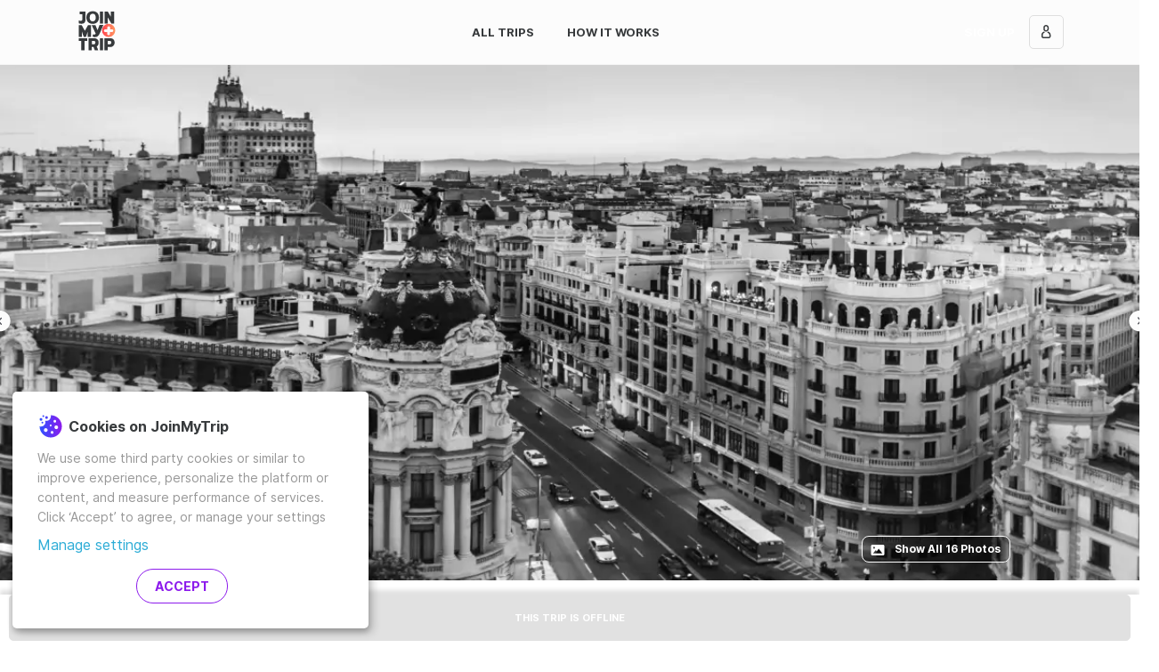

--- FILE ---
content_type: text/html; charset=utf-8
request_url: https://www.joinmytrip.com/en/trips/madrid-mosaic-a-cultural-odyssey-through-art-history-and-flamenco-MzyU61
body_size: 44566
content:
<!DOCTYPE html><html lang="en" dir="ltr" data-critters-container><head> <!-- Backup Meta Tags --> <title>Madrid Mosaic: A Cultural Odyssey through Art, History, and Flamenco - Travel Spain in September 2024 | JoinMyTrip</title> <meta http-equiv="x-ua-compatible" content="ie=edge"> <meta charset="utf-8"> <meta name="viewport" content="width=device-width,initial-scale=1,maximum-scale=5"> <meta name="fb:app_id" content="1095132063860509"> <base href="/en/"> <link rel="canonical" href="https://www.joinmytrip.com/en/trips/madrid-mosaic-a-cultural-odyssey-through-art-history-and-flamenco-MzyU61"> <link rel="apple-icon-precomposed" sizes="57x57" href="assets/icon/apple-icon-57x57.png"> <link rel="apple-icon-precomposed" sizes="114x114" href="assets/icon/apple-icon-114x114.png"> <link rel="apple-icon-precomposed" sizes="72x72" href="assets/icon/apple-icon-72x72.png"> <link rel="apple-icon-precomposed" sizes="144x144" href="assets/icon/apple-icon-144x144.png"> <link rel="apple-icon-precomposed" sizes="60x60" href="assets/icon/apple-icon-60x60.png"> <link rel="apple-icon-precomposed" sizes="120x120" href="assets/icon/apple-icon-120x120.png"> <link rel="apple-icon-precomposed" sizes="76x76" href="assets/icon/apple-icon-76x76.png"> <link rel="apple-icon-precomposed" sizes="152x152" href="assets/icon/apple-icon-152x152.png"> <link rel="icon" type="image/png" href="assets/icon/favicon-196x196.png" sizes="196x196"> <link rel="icon" type="image/png" href="assets/icon/favicon-96x96.png" sizes="96x96"> <link rel="icon" type="image/png" href="assets/icon/favicon-32x32.png" sizes="32x32"> <link rel="icon" type="image/png" href="assets/icon/favicon-16x16.png" sizes="16x16"> <link rel="icon" type="image/png" href="assets/icon/favicon-128.png" sizes="128x128"> <meta name="p:domain_verify" content="de2a48eb3c6ead506ccc35e14427db59"> <meta name="application-name" content="JoinMyTrip"> <style>html{height:100%;overflow-y:visible!important}.main-loading-container{position:absolute;left:0;right:0;top:0;bottom:0;display:flex;justify-content:center;align-items:center;flex-direction:column;background:linear-gradient(to right,#00e6d0,#2cacd6)}.main-loading-container .loading-logo{max-width:200px}</style> <!-- 
    HTMLWebpackPlugin manual CSS Injection
    CSS Download / Parse does not block page render
  --> <style>#outdated{display:none;position:fixed;top:0;left:0;width:100%;height:170px;text-align:center;text-transform:uppercase;z-index:1500;background-color:#f25648;color:#fff}#outdated h6{font-size:25px;line-height:25px;margin:30px 0 10px}#outdated p{font-size:12px;line-height:12px;margin:0}#outdated #btnUpdateBrowser{display:block;position:relative;padding:10px 20px;margin:30px auto 0;width:230px;color:#fff;text-decoration:none;border:2px solid #fff;cursor:pointer}#outdated #btnUpdateBrowser:hover{color:#f25648;background-color:#fff}#outdated .last{position:absolute;top:10px;right:25px;width:20px;height:20px}#outdated #btnCloseUpdateBrowser{display:block;position:relative;width:100%;height:100%;text-decoration:none;color:#fff;font-size:36px;line-height:36px}</style><style>/*!--------------------------------------------------------------------
STYLES "Outdated Browser"
Version:    1.1.2 - 2015
author:     Burocratik
website:    http://www.burocratik.com
* @preserve
-----------------------------------------------------------------------*/#outdated{display:none;position:fixed;top:0;left:0;width:100%;height:170px;text-align:center;text-transform:uppercase;z-index:1500;background-color:#f25648;color:#fff}#outdated h6{font-size:25px;line-height:25px;margin:30px 0 10px}#outdated p{font-size:12px;line-height:12px;margin:0}#outdated #btnUpdateBrowser{display:block;position:relative;padding:10px 20px;margin:30px auto 0;width:230px;color:#fff;text-decoration:none;border:2px solid #fff;cursor:pointer}#outdated #btnUpdateBrowser:hover{color:#f25648;background-color:#fff}#outdated .last{position:absolute;top:10px;right:25px;width:20px;height:20px}#outdated #btnCloseUpdateBrowser{display:block;position:relative;width:100%;height:100%;text-decoration:none;color:#fff;font-size:36px;line-height:36px}</style><link rel="stylesheet" href="outdatedbrowser.min.css" media="print" onload='this.media="print"'><noscript><link rel="stylesheet" href="outdatedbrowser.min.css" media="print"></noscript> <noscript><style>#outdated{display:none;position:fixed;top:0;left:0;width:100%;height:170px;text-align:center;text-transform:uppercase;z-index:1500;background-color:#f25648;color:#fff}#outdated h6{font-size:25px;line-height:25px;margin:30px 0 10px}#outdated p{font-size:12px;line-height:12px;margin:0}#outdated #btnUpdateBrowser{display:block;position:relative;padding:10px 20px;margin:30px auto 0;width:230px;color:#fff;text-decoration:none;border:2px solid #fff;cursor:pointer}#outdated #btnUpdateBrowser:hover{color:#f25648;background-color:#fff}#outdated .last{position:absolute;top:10px;right:25px;width:20px;height:20px}#outdated #btnCloseUpdateBrowser{display:block;position:relative;width:100%;height:100%;text-decoration:none;color:#fff;font-size:36px;line-height:36px}</style><style>/*!--------------------------------------------------------------------
STYLES "Outdated Browser"
Version:    1.1.2 - 2015
author:     Burocratik
website:    http://www.burocratik.com
* @preserve
-----------------------------------------------------------------------*/#outdated{display:none;position:fixed;top:0;left:0;width:100%;height:170px;text-align:center;text-transform:uppercase;z-index:1500;background-color:#f25648;color:#fff}#outdated h6{font-size:25px;line-height:25px;margin:30px 0 10px}#outdated p{font-size:12px;line-height:12px;margin:0}#outdated #btnUpdateBrowser{display:block;position:relative;padding:10px 20px;margin:30px auto 0;width:230px;color:#fff;text-decoration:none;border:2px solid #fff;cursor:pointer}#outdated #btnUpdateBrowser:hover{color:#f25648;background-color:#fff}#outdated .last{position:absolute;top:10px;right:25px;width:20px;height:20px}#outdated #btnCloseUpdateBrowser{display:block;position:relative;width:100%;height:100%;text-decoration:none;color:#fff;font-size:36px;line-height:36px}</style><link rel="stylesheet" href="outdatedbrowser.min.css" media="print" onload='this.media="all"'><noscript><link rel="stylesheet" href="outdatedbrowser.min.css" media="all"></noscript> <!-- Google Tag Manager --> <script type="application/javascript">!function(e,t,a,n){e[n]=e[n]||[],e[n].push({"gtm.start":(new Date).getTime(),event:"gtm.js"});e=t.getElementsByTagName(a)[0],n=t.createElement(a);n.async=!0,n.src="https://www.googletagmanager.com/gtm.js?id=GTM-5MKJP9T",e.parentNode.insertBefore(n,e)}(window,document,"script","dataLayer")</script> <!-- End Google Tag Manager --> <script src="outdatedbrowser.min.js" async></script> <script type="application/javascript" src="klaro-config.js" defer="defer"></script> <script type="application/javascript" src="https://cdn.kiprotect.com/klaro/v0.7/klaro.js" defer="defer"></script> <style>@media (max-width:1023px){.cookie-notice{width:calc(100% - 2rem)!important;max-width:calc(100% - 2rem)!important}}.cookie-notice{position:fixed!important;bottom:1rem!important;left:1rem!important;right:1rem!important;z-index:100000!important;padding:1rem!important;right:initial!important;background-color:#fff!important;border-radius:5px!important}.cn-body{margin-left:auto;margin-right:auto}.cookie-notice .cn-body p{font-size:14px!important;text-align:left!important;color:#979797!important}.cookie-notice .cn-body p.header{display:flex!important;align-items:center!important}.cookie-notice .cn-body p b{font-size:16px!important;color:#373a3c!important;margin-left:5px!important}.cookie-notice a{font-size:16px!important;color:#2cacd6!important}.cookie-notice .cn-body p strong{font-weight:400!important}.cm-btn{display:inline-block!important;font-weight:700!important;text-align:center!important;white-space:nowrap!important;vertical-align:middle!important;user-select:none!important;border:1px solid transparent!important;font-size:1rem!important;line-height:normal!important;border-radius:20px!important;padding:.715rem 1.43rem!important;text-transform:uppercase!important;background-size:105% 105%!important;background-position:center!important;background-repeat:no-repeat!important;color:#fcfcfc!important;border-width:1px!important}.cm-btn-success{margin-right:1rem!important;background:#fff!important;font-weight:700!important;color:#8c1aec!important;border-color:#8c1aec!important;border-style:solid!important;border-width:1px!important}.cm-btn-success:hover{background-image:linear-gradient(to right,#2f53ff,#8c1aec)!important;cursor:pointer!important;color:#fff!important}.cm-btn-success:focus{outline:0;box-shadow:0 0 0 .2rem rgba(255,66,78,.25)!important}.cn-decline{visibility:hidden}</style> <style>@charset "UTF-8";:root{--bs-azure:#2cacd6;--bs-black:#000;--bs-blue:#2f53ff;--bs-cyan:#17a2b8;--bs-green:#00e6d0;--bs-indigo:#6610f2;--bs-orange:#ff9761;--bs-pink:#e83e8c;--bs-purple:#8c1aec;--bs-red:#ff424e;--bs-teal:#20c997;--bs-yellow:#ffc107;--bs-gray:#979797;--bs-gray-dark:#343a40;--bs-dark-gray:#737373;--bs-light-gray:#f5f5f5;--bs-gray-100:#f8f9fa;--bs-gray-200:#e9ecef;--bs-gray-300:#dedede;--bs-gray-400:#ced4da;--bs-gray-500:#adb5bd;--bs-gray-600:#979797;--bs-gray-700:#495057;--bs-gray-800:#343a40;--bs-gray-900:#212529;--bs-primary:#ff424e;--bs-secondary:#737373;--bs-success:#02ceba;--bs-info:#2cacd6;--bs-warning:#ff9761;--bs-danger:#ff424e;--bs-light:#f8f9fa;--bs-dark:#343a40;--bs-blueish:#026a8c;--bs-white:#ffffff;--bs-primary-rgb:255,66,78;--bs-secondary-rgb:115,115,115;--bs-success-rgb:2,206,186;--bs-info-rgb:44,172,214;--bs-warning-rgb:255,151,97;--bs-danger-rgb:255,66,78;--bs-light-rgb:248,249,250;--bs-dark-rgb:52,58,64;--bs-blueish-rgb:2,106,140;--bs-white-rgb:255,255,255;--bs-black-rgb:0,0,0;--bs-body-color-rgb:33,37,41;--bs-body-bg-rgb:255,255,255;--bs-font-sans-serif:"Inter","Inter-fallback",-apple-system,BlinkMacSystemFont,"Segoe UI",Roboto,Oxygen-Sans,Ubuntu,Cantarell,"Helvetica Neue",sans-serif;--bs-font-monospace:SFMono-Regular,Menlo,Monaco,Consolas,"Liberation Mono","Courier New",monospace;--bs-gradient:linear-gradient(180deg, rgba(255, 255, 255, .15), rgba(255, 255, 255, 0));--bs-body-font-family:var(--bs-font-sans-serif);--bs-body-font-size:1rem;--bs-body-font-weight:400;--bs-body-line-height:1.5714285714;--bs-body-color:#212529;--bs-body-bg:#ffffff;--bs-border-width:1px;--bs-border-style:solid;--bs-border-color:#dedede;--bs-border-color-translucent:rgba(0, 0, 0, .175);--bs-border-radius:5px;--bs-border-radius-sm:.25rem;--bs-border-radius-lg:.5rem;--bs-border-radius-xl:1rem;--bs-border-radius-2xl:2rem;--bs-border-radius-pill:50rem;--bs-link-color:#2cacd6;--bs-link-hover-color:#238aab;--bs-code-color:#e83e8c;--bs-highlight-bg:#fff3cd}*,:after,:before{box-sizing:border-box}body{margin:0;font-family:var(--bs-body-font-family);font-size:var(--bs-body-font-size);font-weight:var(--bs-body-font-weight);line-height:var(--bs-body-line-height);color:var(--bs-body-color);text-align:var(--bs-body-text-align);background-color:var(--bs-body-bg);-webkit-text-size-adjust:100%;-webkit-tap-highlight-color:transparent}h6{margin-top:0;margin-bottom:1.0714285714rem;font-weight:700;line-height:1.3;color:#000}h6{font-size:1rem}p{margin-top:0;margin-bottom:1.0714285714rem}a{color:var(--bs-link-color);text-decoration:none}a:hover{color:var(--bs-link-hover-color);text-decoration:underline}img{vertical-align:middle}iframe{border:0}@font-face{font-family:Inter;font-style:normal;font-weight:400;font-display:swap;src:local("Inter Regular"),local("Inter-Regular"),url(/assets/fonts/Inter-Regular.woff2) format("woff2"),url(/assets/fonts/Inter-Regular.woff) format("woff")}@font-face{font-family:Inter;font-style:normal;font-weight:500;font-display:swap;src:local("Inter SemiBold"),local("Inter-SemiBold"),url(/assets/fonts/Inter-SemiBold.woff2) format("woff2"),url(/assets/fonts/Inter-SemiBold.woff) format("woff")}@font-face{font-family:Inter;font-style:normal;font-weight:700;font-display:swap;src:local("Inter Bold"),local("Inter-Bold"),url(/assets/fonts/Inter-Bold.woff2) format("woff2"),url(/assets/fonts/Inter-Bold.woff) format("woff")}@font-face{font-family:Inter;font-style:normal;font-weight:900;font-display:swap;src:local("Inter Black"),local("Inter-Black"),url(/assets/fonts/Inter-Black.woff2) format("woff2"),url(/assets/fonts/Inter-Black.woff) format("woff")}html{font-size:14px}p{line-height:22px}*{-webkit-font-smoothing:antialiased;-moz-osx-font-smoothing:grayscale}html{height:100%}body{min-height:100%;height:100%}my-app{display:flex;flex-direction:column;min-height:100%}</style><style>@charset "UTF-8";:root{--bs-azure:#2cacd6;--bs-black:#000;--bs-blue:#2f53ff;--bs-cyan:#17a2b8;--bs-green:#00e6d0;--bs-indigo:#6610f2;--bs-orange:#ff9761;--bs-pink:#e83e8c;--bs-purple:#8c1aec;--bs-red:#ff424e;--bs-teal:#20c997;--bs-yellow:#ffc107;--bs-gray:#979797;--bs-gray-dark:#343a40;--bs-dark-gray:#737373;--bs-light-gray:#f5f5f5;--bs-gray-100:#f8f9fa;--bs-gray-200:#e9ecef;--bs-gray-300:#dedede;--bs-gray-400:#ced4da;--bs-gray-500:#adb5bd;--bs-gray-600:#979797;--bs-gray-700:#495057;--bs-gray-800:#343a40;--bs-gray-900:#212529;--bs-primary:#ff424e;--bs-secondary:#737373;--bs-success:#02ceba;--bs-info:#2cacd6;--bs-warning:#ff9761;--bs-danger:#ff424e;--bs-light:#f8f9fa;--bs-dark:#343a40;--bs-blueish:#026a8c;--bs-white:#ffffff;--bs-primary-rgb:255,66,78;--bs-secondary-rgb:115,115,115;--bs-success-rgb:2,206,186;--bs-info-rgb:44,172,214;--bs-warning-rgb:255,151,97;--bs-danger-rgb:255,66,78;--bs-light-rgb:248,249,250;--bs-dark-rgb:52,58,64;--bs-blueish-rgb:2,106,140;--bs-white-rgb:255,255,255;--bs-black-rgb:0,0,0;--bs-body-color-rgb:33,37,41;--bs-body-bg-rgb:255,255,255;--bs-font-sans-serif:"Inter","Inter-fallback",-apple-system,BlinkMacSystemFont,"Segoe UI",Roboto,Oxygen-Sans,Ubuntu,Cantarell,"Helvetica Neue",sans-serif;--bs-font-monospace:SFMono-Regular,Menlo,Monaco,Consolas,"Liberation Mono","Courier New",monospace;--bs-gradient:linear-gradient(180deg, rgba(255, 255, 255, .15), rgba(255, 255, 255, 0));--bs-body-font-family:var(--bs-font-sans-serif);--bs-body-font-size:1rem;--bs-body-font-weight:400;--bs-body-line-height:1.5714285714;--bs-body-color:#212529;--bs-body-bg:#ffffff;--bs-border-width:1px;--bs-border-style:solid;--bs-border-color:#dedede;--bs-border-color-translucent:rgba(0, 0, 0, .175);--bs-border-radius:5px;--bs-border-radius-sm:.25rem;--bs-border-radius-lg:.5rem;--bs-border-radius-xl:1rem;--bs-border-radius-2xl:2rem;--bs-border-radius-pill:50rem;--bs-link-color:#2cacd6;--bs-link-hover-color:#238aab;--bs-code-color:#e83e8c;--bs-highlight-bg:#fff3cd}*,:after,:before{box-sizing:border-box}body{margin:0;font-family:var(--bs-body-font-family);font-size:var(--bs-body-font-size);font-weight:var(--bs-body-font-weight);line-height:var(--bs-body-line-height);color:var(--bs-body-color);text-align:var(--bs-body-text-align);background-color:var(--bs-body-bg);-webkit-text-size-adjust:100%;-webkit-tap-highlight-color:transparent}.h6,h1,h2,h3,h4,h5,h6{margin-top:0;margin-bottom:1.0714285714rem;font-weight:700;line-height:1.3;color:#000}h1{font-size:calc(1.3392857143rem + 1.0714285714vw)}@media (min-width:1200px){h1{font-size:2.1428571429rem}}h2{font-size:calc(1.2964285714rem + .5571428571vw)}@media (min-width:1200px){h2{font-size:1.7142857143rem}}h3{font-size:calc(1.275rem + .3vw)}@media (min-width:1200px){h3{font-size:1.5rem}}h4{font-size:calc(1.2535714286rem + .0428571429vw)}@media (min-width:1200px){h4{font-size:1.2857142857rem}}h5{font-size:1.1428571429rem}.h6,h6{font-size:1rem}p{margin-top:0;margin-bottom:1.0714285714rem}ul{padding-left:2rem}ul{margin-top:0;margin-bottom:1rem}strong{font-weight:bolder}a{color:var(--bs-link-color);text-decoration:none}a:hover{color:var(--bs-link-hover-color);text-decoration:underline}img,svg{vertical-align:middle}button{border-radius:0}button:focus:not(:focus-visible){outline:0}button{margin:0;font-family:inherit;font-size:inherit;line-height:inherit}button{text-transform:none}[type=button],button{-webkit-appearance:button}[type=button]:not(:disabled),button:not(:disabled){cursor:pointer}iframe{border:0}[hidden]{display:none!important}.container,.container-fluid{--bs-gutter-x:1.5rem;--bs-gutter-y:0;width:100%;padding-right:calc(var(--bs-gutter-x) * .5);padding-left:calc(var(--bs-gutter-x) * .5);margin-right:auto;margin-left:auto}@media (min-width:576px){.container{max-width:100%}}@media (min-width:768px){.container{max-width:100%}}@media (min-width:992px){.container{max-width:960px}}@media (min-width:1200px){.container{max-width:1140px}}@media (min-width:1400px){.container{max-width:1320px}}.row{--bs-gutter-x:1.5rem;--bs-gutter-y:0;display:flex;flex-wrap:wrap;margin-top:calc(-1 * var(--bs-gutter-y));margin-right:calc(-.5 * var(--bs-gutter-x));margin-left:calc(-.5 * var(--bs-gutter-x))}.row>*{flex-shrink:0;width:100%;max-width:100%;padding-right:calc(var(--bs-gutter-x) * .5);padding-left:calc(var(--bs-gutter-x) * .5);margin-top:var(--bs-gutter-y)}.col{flex:1 0 0%}.col-auto{flex:0 0 auto;width:auto}.col-6{flex:0 0 auto;width:50%}.col-12{flex:0 0 auto;width:100%}.g-0{--bs-gutter-x:0}.g-0{--bs-gutter-y:0}@media (min-width:768px){.col-md-auto{flex:0 0 auto;width:auto}.col-md-6{flex:0 0 auto;width:50%}}@media (min-width:992px){.col-lg-8{flex:0 0 auto;width:66.66666667%}.col-lg-12{flex:0 0 auto;width:100%}}.clearfix:after{display:block;clear:both;content:""}.ratio{position:relative;width:100%}.ratio:before{display:block;padding-top:var(--bs-aspect-ratio);content:""}.ratio>*{position:absolute;top:0;left:0;width:100%;height:100%}.ratio-16x9{--bs-aspect-ratio:56.25%}.visually-hidden{position:absolute!important;width:1px!important;height:1px!important;padding:0!important;margin:-1px!important;overflow:hidden!important;clip:rect(0,0,0,0)!important;white-space:nowrap!important;border:0!important}.d-block{display:block!important}.d-flex{display:flex!important}.d-none{display:none!important}.position-relative{position:relative!important}.border-white{--bs-border-opacity:1;border-color:rgba(var(--bs-white-rgb),var(--bs-border-opacity))!important}.w-100{width:100%!important}.flex-row{flex-direction:row!important}.flex-column{flex-direction:column!important}.flex-column-reverse{flex-direction:column-reverse!important}.flex-wrap{flex-wrap:wrap!important}.justify-content-start{justify-content:flex-start!important}.justify-content-end{justify-content:flex-end!important}.justify-content-center{justify-content:center!important}.justify-content-between{justify-content:space-between!important}.align-items-start{align-items:flex-start!important}.align-items-end{align-items:flex-end!important}.align-items-center{align-items:center!important}.mx-1{margin-right:.3571428571rem!important;margin-left:.3571428571rem!important}.mx-2{margin-right:.7142857143rem!important;margin-left:.7142857143rem!important}.mx-3{margin-right:1.0714285714rem!important;margin-left:1.0714285714rem!important}.my-2{margin-top:.7142857143rem!important;margin-bottom:.7142857143rem!important}.my-3{margin-top:1.0714285714rem!important;margin-bottom:1.0714285714rem!important}.mt-0{margin-top:0!important}.mt-1{margin-top:.3571428571rem!important}.mt-2{margin-top:.7142857143rem!important}.mt-3{margin-top:1.0714285714rem!important}.mt-4{margin-top:2.1428571429rem!important}.me-1{margin-right:.3571428571rem!important}.me-2{margin-right:.7142857143rem!important}.me-3{margin-right:1.0714285714rem!important}.me-4{margin-right:2.1428571429rem!important}.mb-0{margin-bottom:0!important}.mb-1{margin-bottom:.3571428571rem!important}.mb-3{margin-bottom:1.0714285714rem!important}.mb-4{margin-bottom:2.1428571429rem!important}.mb-auto{margin-bottom:auto!important}.ms-1{margin-left:.3571428571rem!important}.ms-2{margin-left:.7142857143rem!important}.ms-3{margin-left:1.0714285714rem!important}.ms-4{margin-left:2.1428571429rem!important}.ms-5{margin-left:3.2142857143rem!important}.ms-auto{margin-left:auto!important}.p-0{padding:0!important}.p-2{padding:.7142857143rem!important}.px-1{padding-right:.3571428571rem!important;padding-left:.3571428571rem!important}.py-0{padding-top:0!important;padding-bottom:0!important}.pt-4{padding-top:2.1428571429rem!important}.pe-0{padding-right:0!important}.pe-1{padding-right:.3571428571rem!important}.pe-4{padding-right:2.1428571429rem!important}.pb-1{padding-bottom:.3571428571rem!important}.ps-0{padding-left:0!important}.text-uppercase{text-transform:uppercase!important}@media (min-width:768px){.d-md-block{display:block!important}.d-md-flex{display:flex!important}.d-md-none{display:none!important}.flex-md-row{flex-direction:row!important}.justify-content-md-start{justify-content:flex-start!important}.align-items-md-center{align-items:center!important}.mt-md-0{margin-top:0!important}.ms-md-1{margin-left:.3571428571rem!important}.ms-md-2{margin-left:.7142857143rem!important}.ms-md-4{margin-left:2.1428571429rem!important}.px-md-4{padding-right:2.1428571429rem!important;padding-left:2.1428571429rem!important}.pe-md-2{padding-right:.7142857143rem!important}}@media (min-width:992px){.py-lg-0{padding-top:0!important;padding-bottom:0!important}}.card{--bs-card-spacer-y:1.0714285714rem;--bs-card-spacer-x:1.0714285714rem;--bs-card-title-spacer-y:.5357142857rem;--bs-card-border-width:0px;--bs-card-border-color:rgba(0, 0, 0, 0);--bs-card-border-radius:6px;--bs-card-inner-border-radius:6px;--bs-card-cap-padding-y:.5357142857rem;--bs-card-cap-padding-x:1.0714285714rem;--bs-card-cap-bg:#ffffff;--bs-card-bg:#ffffff;--bs-card-img-overlay-padding:1.0714285714rem;--bs-card-group-margin:.75rem;position:relative;display:flex;flex-direction:column;min-width:0;height:var(--bs-card-height);word-wrap:break-word;background-color:var(--bs-card-bg);background-clip:border-box;border:var(--bs-card-border-width) solid var(--bs-card-border-color);border-radius:var(--bs-card-border-radius)}.card-body{flex:1 1 auto;padding:var(--bs-card-spacer-y) var(--bs-card-spacer-x);color:var(--bs-card-color)}.card-title{margin-bottom:var(--bs-card-title-spacer-y)}.card-subtitle{margin-top:calc(-.5 * var(--bs-card-title-spacer-y));margin-bottom:0}.btn-close{box-sizing:content-box;width:1em;height:1em;padding:.25em;color:#000;background:transparent url("data:image/svg+xml,%3csvg xmlns='http://www.w3.org/2000/svg' viewBox='0 0 16 16' fill='%23000'%3e%3cpath d='M.293.293a1 1 0 0 1 1.414 0L8 6.586 14.293.293a1 1 0 1 1 1.414 1.414L9.414 8l6.293 6.293a1 1 0 0 1-1.414 1.414L8 9.414l-6.293 6.293a1 1 0 0 1-1.414-1.414L6.586 8 .293 1.707a1 1 0 0 1 0-1.414z'/%3e%3c/svg%3e") center/1em auto no-repeat;border:0;border-radius:5px;opacity:.5}.btn-close:hover{color:#000;text-decoration:none;opacity:.75}.btn-close:focus{outline:0;box-shadow:0 0 0 .25rem #ff424e40;opacity:1}.btn-close:disabled{pointer-events:none;-webkit-user-select:none;user-select:none;opacity:.25}.carousel{position:relative}.carousel-inner{position:relative;width:100%;overflow:hidden}.carousel-inner:after{display:block;clear:both;content:""}.carousel-item{position:relative;display:none;float:left;width:100%;margin-right:-100%;backface-visibility:hidden;transition:transform .6s ease-in-out}@media (prefers-reduced-motion:reduce){.carousel-item{transition:none}}.carousel-item.active{display:block}.carousel-control-next,.carousel-control-prev{position:absolute;top:0;bottom:0;z-index:1;display:flex;align-items:center;justify-content:center;width:15%;padding:0;color:#fff;text-align:center;background:0 0;border:0;opacity:.5;transition:opacity .15s ease}@media (prefers-reduced-motion:reduce){.carousel-control-next,.carousel-control-prev{transition:none}}.carousel-control-next:focus,.carousel-control-next:hover,.carousel-control-prev:focus,.carousel-control-prev:hover{color:#fff;text-decoration:none;outline:0;opacity:.9}.carousel-control-prev{left:0}.carousel-control-next{right:0}.carousel-control-next-icon,.carousel-control-prev-icon{display:inline-block;width:2rem;height:2rem;background-repeat:no-repeat;background-position:50%;background-size:100% 100%}.carousel-control-prev-icon{background-image:url("data:image/svg+xml,%3csvg xmlns='http://www.w3.org/2000/svg' viewBox='0 0 16 16' fill='%23ffffff'%3e%3cpath d='M11.354 1.646a.5.5 0 0 1 0 .708L5.707 8l5.647 5.646a.5.5 0 0 1-.708.708l-6-6a.5.5 0 0 1 0-.708l6-6a.5.5 0 0 1 .708 0z'/%3e%3c/svg%3e")}.carousel-control-next-icon{background-image:url("data:image/svg+xml,%3csvg xmlns='http://www.w3.org/2000/svg' viewBox='0 0 16 16' fill='%23ffffff'%3e%3cpath d='M4.646 1.646a.5.5 0 0 1 .708 0l6 6a.5.5 0 0 1 0 .708l-6 6a.5.5 0 0 1-.708-.708L10.293 8 4.646 2.354a.5.5 0 0 1 0-.708z'/%3e%3c/svg%3e")}.carousel-indicators{position:absolute;right:0;bottom:0;left:0;z-index:2;display:flex;justify-content:center;padding:0;margin-right:15%;margin-bottom:1rem;margin-left:15%;list-style:none}.carousel-indicators [data-bs-target]{box-sizing:content-box;flex:0 1 auto;width:6px;height:6px;padding:0;margin-right:3px;margin-left:3px;text-indent:-999px;cursor:pointer;background-color:#fff;background-clip:padding-box;border:0;border-top:10px solid transparent;border-bottom:10px solid transparent;opacity:.5;transition:opacity .6s ease}@media (prefers-reduced-motion:reduce){.carousel-indicators [data-bs-target]{transition:none}}.carousel-indicators .active{opacity:1}@font-face{font-family:Inter;font-style:normal;font-weight:400;font-display:swap;src:local("Inter Regular"),local("Inter-Regular"),url(/assets/fonts/Inter-Regular.woff2) format("woff2"),url(/assets/fonts/Inter-Regular.woff) format("woff")}@font-face{font-family:Inter;font-style:normal;font-weight:500;font-display:swap;src:local("Inter SemiBold"),local("Inter-SemiBold"),url(/assets/fonts/Inter-SemiBold.woff2) format("woff2"),url(/assets/fonts/Inter-SemiBold.woff) format("woff")}@font-face{font-family:Inter;font-style:normal;font-weight:700;font-display:swap;src:local("Inter Bold"),local("Inter-Bold"),url(/assets/fonts/Inter-Bold.woff2) format("woff2"),url(/assets/fonts/Inter-Bold.woff) format("woff")}@font-face{font-family:Inter;font-style:normal;font-weight:900;font-display:swap;src:local("Inter Black"),local("Inter-Black"),url(/assets/fonts/Inter-Black.woff2) format("woff2"),url(/assets/fonts/Inter-Black.woff) format("woff")}html{font-size:14px}p{line-height:22px}*{-webkit-font-smoothing:antialiased;-moz-osx-font-smoothing:grayscale}.list-unstyled{padding-left:0;list-style:none}html{height:100%}body{min-height:100%;height:100%}my-app{display:flex;flex-direction:column;min-height:100%}#main{flex-grow:1;display:flex;flex-direction:column}.router-loading-indicator{position:fixed;top:100px;width:100%;margin-left:auto;margin-right:auto;display:flex;height:64px;justify-content:center;align-items:center;z-index:100;pointer-events:none;opacity:0;transform:translateZ(0);transition:opacity .1s cubic-bezier(.4,0,.2,1)}.router-loading-indicator>spinner{width:48px;height:48px;background:#fcfcfc;border-radius:32px;position:relative;padding:8px;box-shadow:0 2px 6px #00000026}.page-header-menu{width:1.7rem;padding:2rem;background-color:#0000;background-image:url(/assets/icon/menu.svg);background-repeat:no-repeat;background-size:1rem;background-position:center;border:none;outline:0}.page-header-menu:focus{outline:0;box-shadow:none}.page-header-menu:focus:focus{outline:0;box-shadow:none}.horizontal-line{height:1px;background-color:#f5f5f5}.bg-moonrise{background-image:linear-gradient(to right,#2f53ff,#8c1aec)}.break-word{word-break:break-word}.progressive-background-image-preview:before{opacity:.5;-moz-filter:blur(5px);-o-filter:blur(5px);-ms-filter:blur(5px);filter:blur(5px);transform:scale(1)}.btn{--bs-btn-padding-x:1.43rem;--bs-btn-padding-y:.715rem;--bs-btn-font-size:.95rem;--bs-btn-font-weight:bold;--bs-btn-line-height:normal;--bs-btn-color:#212529;--bs-btn-bg:transparent;--bs-btn-border-width:1px;--bs-btn-border-color:transparent;--bs-btn-border-radius:5px;--bs-btn-hover-border-color:transparent;--bs-btn-box-shadow:inset 0 1px 0 rgba(255, 255, 255, .15),0 1px 1px rgba(0, 0, 0, .075);--bs-btn-disabled-opacity:.65;--bs-btn-focus-box-shadow:0 0 0 .25rem rgba(var(--bs-btn-focus-shadow-rgb), .5);padding:var(--bs-btn-padding-y) var(--bs-btn-padding-x);font-family:var(--bs-btn-font-family);font-size:var(--bs-btn-font-size);font-weight:var(--bs-btn-font-weight);line-height:var(--bs-btn-line-height);color:var(--bs-btn-color);text-align:center;white-space:nowrap;vertical-align:middle;cursor:pointer;-webkit-user-select:none;user-select:none;border:var(--bs-btn-border-width) solid var(--bs-btn-border-color);border-radius:var(--bs-btn-border-radius);background-color:var(--bs-btn-bg);transition:color .15s ease-in-out,background-color .15s ease-in-out,border-color .15s ease-in-out,box-shadow .15s ease-in-out;display:inline-flex;align-items:center;justify-content:center;text-transform:uppercase}@media (prefers-reduced-motion:reduce){.btn{transition:none}}.btn:hover{cursor:pointer;color:var(--bs-btn-hover-color);text-decoration:none;background-color:var(--bs-btn-hover-bg);border-color:var(--bs-btn-hover-border-color)}.btn :focus{outline:0}@media only screen and (max-width:425px){.btn :focus{box-shadow:none}}.btn:focus-visible{color:var(--bs-btn-hover-color);background-color:var(--bs-btn-hover-bg);border-color:var(--bs-btn-hover-border-color);outline:0;box-shadow:var(--bs-btn-focus-box-shadow)}.btn:first-child:active,:not(.btn-check)+.btn:active{color:var(--bs-btn-active-color);background-color:var(--bs-btn-active-bg);border-color:var(--bs-btn-active-border-color)}.btn:first-child:active:focus-visible,:not(.btn-check)+.btn:active:focus-visible{box-shadow:var(--bs-btn-focus-box-shadow)}.btn:disabled,.btn[disabled]{color:var(--bs-btn-disabled-color);cursor:not-allowed!important;background-color:var(--bs-btn-disabled-bg);border-color:var(--bs-btn-disabled-border-color);opacity:var(--bs-btn-disabled-opacity)}.btn:disabled:active,.btn:disabled:hover,.btn[disabled]:active,.btn[disabled]:hover{color:var(--bs-btn-disabled-color);background-color:var(--bs-btn-disabled-bg);border-color:var(--bs-btn-disabled-border-color);opacity:var(--bs-btn-disabled-opacity)}button,loading-button{-webkit-appearance:none!important}.btn-sm{--bs-btn-padding-y:.7143rem;--bs-btn-padding-x:1rem;--bs-btn-font-size:.7857rem;--bs-btn-border-radius:5px}.btn-outline-info{--bs-btn-color:#2cacd6;--bs-btn-border-color:#2cacd6;--bs-btn-hover-color:#ffffff;--bs-btn-hover-bg:#2cacd6;--bs-btn-hover-border-color:#2cacd6;--bs-btn-focus-shadow-rgb:44,172,214;--bs-btn-active-color:#ffffff;--bs-btn-active-bg:#2cacd6;--bs-btn-active-border-color:#2cacd6;--bs-btn-active-shadow:inset 0 3px 5px rgba(0, 0, 0, .125);--bs-btn-disabled-color:#2cacd6;--bs-btn-disabled-bg:transparent;--bs-btn-disabled-border-color:#2cacd6;--bs-gradient:none}.btn-cta-sunrise{--bs-btn-color:#ffffff;--bs-btn-bg:#00e6d0;--bs-btn-border-color:rgba(0, 0, 0, 0);--bs-btn-hover-color:#ffffff;--bs-btn-hover-bg:#00e6d0;--bs-btn-hover-border-color:rgba(0, 0, 0, 0);--bs-btn-focus-shadow-rgb:255,255,255;--bs-btn-active-color:#ffffff;--bs-btn-active-bg:#00e6d0;--bs-btn-active-border-color:rgba(0, 0, 0, 0);--bs-btn-active-shadow:inset 0 3px 5px rgba(0, 0, 0, .125);--bs-btn-disabled-color:#ffffff;--bs-btn-disabled-bg:#d2d2d2;--bs-btn-disabled-border-color:#d2d2d2;background-size:105% 105%;background-position:center;background-repeat:no-repeat;border-width:1px;background-image:linear-gradient(to right,#00e6d0,#2cacd6)}.btn-cta-sunrise:hover{background-position:10000%}.btn-cta-sunrise:focus{box-shadow:0 0 0 .2rem #00e6d040}.btn-cta-sunrise:disabled,.btn-cta-sunrise[disabled]{background-image:none}.btn-cta-purple{--bs-btn-color:#ffffff;--bs-btn-bg:#8c1aec;--bs-btn-border-color:#8c1aec;--bs-btn-hover-color:#ffffff;--bs-btn-hover-bg:#7f12da;--bs-btn-hover-border-color:#7015bd;--bs-btn-focus-shadow-rgb:157,60,239;--bs-btn-active-color:#ffffff;--bs-btn-active-bg:#7f12da;--bs-btn-active-border-color:#6914b1;--bs-btn-active-shadow:inset 0 3px 5px rgba(0, 0, 0, .125);--bs-btn-disabled-color:#ffffff;--bs-btn-disabled-bg:#d2d2d2;--bs-btn-disabled-border-color:#d2d2d2}.btn-cta-purple:hover{transition:.5s}.btn-ghost-moonrise{color:#8c1aec;background-size:105% 105%;background-position:center;background-origin:border-box;background-repeat:no-repeat;background-clip:padding-box,border-box;background-color:#0000;background-image:linear-gradient(#fff,#fff),radial-gradient(circle at top left,#2f53ff,#8c1aec);border-width:1px;border-style:solid;border-color:#0000}.btn-ghost-moonrise:hover{color:#fff;background-image:linear-gradient(to right,#2f53ff,#8c1aec)}.btn-ghost-moonrise:focus{box-shadow:0 0 0 .2rem #2f53ff40}.btn-link-inverse{--bs-btn-color:#ffffff;--bs-btn-bg:rgba(0, 0, 0, 0);--bs-btn-border-color:rgba(0, 0, 0, 0);--bs-btn-hover-color:#2cacd6;--bs-btn-hover-bg:rgba(0, 0, 0, 0);--bs-btn-hover-border-color:rgba(0, 0, 0, 0);--bs-btn-focus-shadow-rgb:255,255,255;--bs-btn-active-color:#2cacd6;--bs-btn-active-bg:rgba(0, 0, 0, 0);--bs-btn-active-border-color:rgba(0, 0, 0, 0);--bs-btn-active-shadow:inset 0 3px 5px rgba(0, 0, 0, .125);--bs-btn-disabled-color:#d2d2d2;--bs-btn-disabled-bg:rgba(0, 0, 0, 0);--bs-btn-disabled-border-color:rgba(0, 0, 0, 0)}.btn-link-inverse:focus{box-shadow:0 0 0 .2rem #2cacd640}.avatar-sm{width:3.5rem;height:3.5rem;border-radius:1.75rem}.avatar-xs{width:2.5rem;height:2.5rem;border-radius:1.25rem}.card{box-shadow:0 2px 6px #0000001f}.card-main{transition:all .1s cubic-bezier(.4,0,.2,1)}.card-main:hover{cursor:pointer;box-shadow:0 2px 10px #0003}.card-main:active{box-shadow:0 2px 6px #0003}ngb-carousel .carousel-control-next,ngb-carousel .carousel-control-prev{z-index:1;cursor:pointer}ngb-carousel:focus{outline:0}</style><link rel="stylesheet" href="styles.584fdbefb5a59680.css" media="print" onload='this.media="all"'><noscript><link rel="stylesheet" href="styles.584fdbefb5a59680.css" media="all"></noscript><meta property="og:title" content="Madrid Mosaic: A Cultural Odyssey through Art, History, and Flamenco - Travel Spain in September 2024 | JoinMyTrip"><meta name="description" content="Embark on a captivating journey through the heart of Spain with our 'Madrid Mosaic' adventure. This 4-day itinerary offers a perfect blend of art, history,..."><meta property="og:description" content="Embark on a captivating journey through the heart of Spain with our 'Madrid Mosaic' adventure. This 4-day itinerary offers a perfect blend of art, history,..."><meta property="og:image" content="https://res.cloudinary.com/dctipxdo4/image/upload/c_lfill,g_auto,w_1200,h_630/e_gradient_fade:0.5,y_-400,b_black/l_fetch:aHR0cHM6Ly9yZXMuY2xvdWRpbmFyeS5jb20vZGN0aXB4ZG80L2ltYWdlL3VwbG9hZC9jX2xmaWxsLGZfYXV0byxnX2ZhY2UsaF8yNTYscV9hdXRvOmVjbyx3XzI1Ni96enNybW8ydnBsdjZ5bmttNXk3cQ==,w_256,h_256/bo_8px_solid_rgb:2f53ff,r_max/g_south_west,w_128,h_128,x_30,y_50,fl_layer_apply/l_text:Montserrat_55_bold:Lina,co_white,y_95,x_183,g_south_west/l_sunrise_logo,w_128,g_north_east,x_30,y_30/q_auto:best,f_auto/f_auto,q_auto:good/xmphdvjgm8wfrar6ef2k"><meta property="og:type" content="website"><meta property="og:url" content="https://www.joinmytrip.com/en/trips/madrid-mosaic-a-cultural-odyssey-through-art-history-and-flamenco-MzyU61"><meta property="og:locale" content="en"><style ng-app-id="my-app-id">[_nghost-my-app-id-c1993629459]{position:absolute;top:0;left:0;height:100%;width:100%;display:flex;align-content:center;align-items:center;justify-content:center}.spinner[_ngcontent-my-app-id-c1993629459]{position:relative;width:48px;display:flex;align-content:center;align-items:center;justify-content:center}.spinner[_ngcontent-my-app-id-c1993629459]:before{content:"";display:block;padding-top:100%}.circular[_ngcontent-my-app-id-c1993629459]{animation:loaderAnimationRotate 2s linear infinite;height:100%;transform-origin:center center;width:100%;position:absolute;top:0;bottom:0;left:0;right:0;margin:auto}.path[_ngcontent-my-app-id-c1993629459]{stroke-dasharray:1,200;stroke-dashoffset:0;animation:loaderAnimationDash 1.5s ease-in-out infinite,loaderAnimationColor 5s ease-in-out infinite;stroke-linecap:round}</style><style ng-app-id="my-app-id">svg.page-header-nav-icon[_ngcontent-my-app-id-c1211319475]{width:15px;height:15px;fill:#373a3c}[_nghost-my-app-id-c1211319475] .arrow::before{border-top-color:#fff;border-bottom-color:#fff}.login[_ngcontent-my-app-id-c1211319475]{width:calc(3.214rem - 6px);height:calc(3.214rem - 6px);outline:0;box-shadow:none}.login[_ngcontent-my-app-id-c1211319475]:focus{outline:0;box-shadow:none}.notifications-point[_ngcontent-my-app-id-c1211319475]{position:absolute;right:10px;top:5px;z-index:1;width:10px;height:10px;background-color:#ff424e;border-radius:50%}.notifications-point.right[_ngcontent-my-app-id-c1211319475]{left:unset;right:15px;top:15px}.page-header[_ngcontent-my-app-id-c1211319475]{position:relative;display:flex;align-items:center;min-height:5rem;background-color:#fcfcfc;border-bottom:solid 1px #f4f3f3;z-index:1}@media (max-width:575.98px){.page-header[_ngcontent-my-app-id-c1211319475]>.container[_ngcontent-my-app-id-c1211319475]{padding:0}}@media (max-width:320px){.page-header[_ngcontent-my-app-id-c1211319475]{padding-right:1rem}}.page-header.page-header-bg-logo[_ngcontent-my-app-id-c1211319475]::before{content:"";position:absolute;top:0;bottom:0;left:0;right:0;background-image:url(/assets/icon/logo-outline.svg);background-repeat:no-repeat;background-position:center center}.page-header[_ngcontent-my-app-id-c1211319475] .page-header-logo[_ngcontent-my-app-id-c1211319475]{width:80px;height:auto;margin-top:-5px;margin-bottom:-5px}.page-header[_ngcontent-my-app-id-c1211319475] .page-header-logo-wrapper[_ngcontent-my-app-id-c1211319475]{padding-top:2px;text-align:center;-webkit-user-select:none;user-select:none}.page-header[_ngcontent-my-app-id-c1211319475] .page-header-logo-wrapper.dynamic-mode[_ngcontent-my-app-id-c1211319475]{display:none}.page-header[_ngcontent-my-app-id-c1211319475] .page-header-menu-wrapper[_ngcontent-my-app-id-c1211319475]{position:relative;z-index:2}.page-header[_ngcontent-my-app-id-c1211319475] .btn-link-nav[_ngcontent-my-app-id-c1211319475]{padding:0 7.5px;color:#373a3c;font-weight:600;font-size:13px;outline:0;box-shadow:none}.page-header[_ngcontent-my-app-id-c1211319475] .btn-link-nav[_ngcontent-my-app-id-c1211319475]:focus{outline:0;box-shadow:none}.page-header[_ngcontent-my-app-id-c1211319475] .btn-link-nav[_ngcontent-my-app-id-c1211319475]:hover{color:#2cacd6}.page-header[_ngcontent-my-app-id-c1211319475] .btn-border-outline[_ngcontent-my-app-id-c1211319475]{border:1px solid #dedede;border-radius:10px;padding:1px 7.5px}.page-header[_ngcontent-my-app-id-c1211319475] .btn-link-nav-outline[_ngcontent-my-app-id-c1211319475]{color:#373a3c;font-weight:600;font-size:13px;border-color:#dedede}.page-header[_ngcontent-my-app-id-c1211319475] .btn-link-nav-outline[_ngcontent-my-app-id-c1211319475]:hover{color:#2cacd6}.page-header[_ngcontent-my-app-id-c1211319475] .btn-link-nav-outline[_ngcontent-my-app-id-c1211319475]:hover svg[_ngcontent-my-app-id-c1211319475]{fill:#2cacd6}.page-header[_ngcontent-my-app-id-c1211319475] .dropdown-toggle[_ngcontent-my-app-id-c1211319475]::after{color:#dedede;margin-left:5px;margin-top:2px}.page-header[_ngcontent-my-app-id-c1211319475] .header-btn-wrap[_ngcontent-my-app-id-c1211319475]{position:relative}.page-header[_ngcontent-my-app-id-c1211319475] .header-btn-wrap.chat[_ngcontent-my-app-id-c1211319475] .avatar-image,.page-header[_ngcontent-my-app-id-c1211319475] .header-btn-wrap.search[_ngcontent-my-app-id-c1211319475] .avatar-image{background-size:21px}.page-header[_ngcontent-my-app-id-c1211319475] .header-btn-wrap[_ngcontent-my-app-id-c1211319475] .chat-point[_ngcontent-my-app-id-c1211319475]{height:17px;width:17px;background-color:#ff424e;border-radius:50%;font-size:11px;line-height:normal;color:#fff;text-align:left;font-weight:700;display:inline-block;position:absolute;right:0}.page-header[_ngcontent-my-app-id-c1211319475] .btn-user-menu[_ngcontent-my-app-id-c1211319475]{-webkit-appearance:none;position:relative;background:0 0;border:none;display:inline-flex;cursor:pointer;top:50%;outline:0;box-shadow:none}.page-header[_ngcontent-my-app-id-c1211319475] .btn-user-menu[_ngcontent-my-app-id-c1211319475]:focus{outline:0;box-shadow:none}.page-header[_ngcontent-my-app-id-c1211319475] .btn-nav-login[_ngcontent-my-app-id-c1211319475]{position:relative;top:50%}.page-header.page-header-desktop[_ngcontent-my-app-id-c1211319475] .btn-link-inverse[_ngcontent-my-app-id-c1211319475]:hover{color:rgba(255,255,255,.75)}.page-header.page-header-desktop[_ngcontent-my-app-id-c1211319475] .btn-link-inverse[_ngcontent-my-app-id-c1211319475]:hover svg.page-header-nav-icon[_ngcontent-my-app-id-c1211319475]{fill:rgba(255,255,255,.75)}.page-header.page-header-desktop[_ngcontent-my-app-id-c1211319475] .page-header-logo-wrapper[_ngcontent-my-app-id-c1211319475]{position:static;transform:none}.page-header.page-header-desktop.page-header-bg-logo[_ngcontent-my-app-id-c1211319475]::before{background:0 0;display:none}.menu-popover-backdrop[_ngcontent-my-app-id-c1211319475]{position:fixed;top:0;left:0;right:0;bottom:0;z-index:3;overflow:auto;background:0 0;cursor:pointer}.menu-popover-backdrop[_ngcontent-my-app-id-c1211319475] .menu-popover-overlay[_ngcontent-my-app-id-c1211319475]{height:100%;width:100%}.jmt-popover-wrapper[_ngcontent-my-app-id-c1211319475]{position:absolute;top:-10000rem;right:2rem;z-index:-10;opacity:0;width:330px;padding-top:7px;transition:opacity .2s ease-in-out}.jmt-popover-wrapper.jmt-popover-present[_ngcontent-my-app-id-c1211319475]{z-index:11;opacity:1;transition:opacity .2s ease-in-out}.jmt-popover-wrapper[_ngcontent-my-app-id-c1211319475] .jmt-popover-close[_ngcontent-my-app-id-c1211319475]{position:absolute;top:7px;right:0;z-index:1;margin-right:5px;padding:.5rem 1rem;outline:0;box-shadow:none}.jmt-popover-wrapper[_ngcontent-my-app-id-c1211319475] .jmt-popover-close[_ngcontent-my-app-id-c1211319475] .btn-jmt-close-icon[_ngcontent-my-app-id-c1211319475]{display:inline-block;width:.715rem;height:1.5rem}.jmt-popover-wrapper[_ngcontent-my-app-id-c1211319475] .jmt-popover-close[_ngcontent-my-app-id-c1211319475]:focus{outline:0;box-shadow:none}.jmt-popover-wrapper[_ngcontent-my-app-id-c1211319475] .jmt-popover-content[_ngcontent-my-app-id-c1211319475]{display:block}.jmt-popover-wrapper[_ngcontent-my-app-id-c1211319475] .jmt-popover-content[_ngcontent-my-app-id-c1211319475] .card[_ngcontent-my-app-id-c1211319475]{background:linear-gradient(to bottom,#f5f5f5,#f5f5f5 80%,#fff)}@media screen and (min-width:1140px){.jmt-popover-wrapper[_ngcontent-my-app-id-c1211319475]{right:calc((100% - 1140px)/ 2 + 10px)}}@media screen and (min-width:1400px){.jmt-popover-wrapper[_ngcontent-my-app-id-c1211319475]{right:calc((100% - 1320px)/ 2 + 10px)}}.arrow[_ngcontent-my-app-id-c1211319475]{position:absolute;display:block;width:.8rem;height:.4rem;border-color:#fff;top:-6px;left:calc(50% - .4rem)}.arrow[_ngcontent-my-app-id-c1211319475]::before{position:absolute;content:"";border-color:transparent;border-style:solid;display:inline-block;border-top:0;border-right:.4rem solid transparent;border-bottom:.4rem solid #fff;border-left:.4rem solid transparent}.page-header-homepage[_ngcontent-my-app-id-c1211319475]{position:absolute;width:100%;background-color:transparent;border-bottom:none}.page-header-homepage[_ngcontent-my-app-id-c1211319475] .page-header-menu{background-image:url(/assets/icon/menu_white.svg)}.page-header-homepage[_ngcontent-my-app-id-c1211319475] .btn-link-nav-outline[_ngcontent-my-app-id-c1211319475],.page-header-homepage[_ngcontent-my-app-id-c1211319475] .btn-link-nav[_ngcontent-my-app-id-c1211319475]{color:#fff!important;font-weight:500!important}.page-header-homepage[_ngcontent-my-app-id-c1211319475] .btn-link-nav-outline[_ngcontent-my-app-id-c1211319475]:hover,.page-header-homepage[_ngcontent-my-app-id-c1211319475] .btn-link-nav[_ngcontent-my-app-id-c1211319475]:hover{color:#373a3c!important}.page-header-homepage[_ngcontent-my-app-id-c1211319475] .page-header-nav-icon[_ngcontent-my-app-id-c1211319475]{fill:#fff!important}.page-header-homepage[_ngcontent-my-app-id-c1211319475] .btn-link-nav-outline[_ngcontent-my-app-id-c1211319475]:hover .page-header-nav-icon[_ngcontent-my-app-id-c1211319475]{fill:#373a3c!important}.page-header-search[_ngcontent-my-app-id-c1211319475]{border-bottom:none}@media (max-width:767.98px){.page-header-search[_ngcontent-my-app-id-c1211319475]{background:#f5f5f5}}.page-header-fixed[_ngcontent-my-app-id-c1211319475] .page-header[_ngcontent-my-app-id-c1211319475]{position:fixed;top:0;left:0;right:0;z-index:100}</style><style ng-app-id="my-app-id">[_nghost-my-app-id-c1312368339]{background-color:#fff}[_ngcontent-my-app-id-c1312368339]::-webkit-scrollbar{background:0 0;height:0}.heart-image[_ngcontent-my-app-id-c1312368339]{height:1rem;width:1rem}.footer-link[_ngcontent-my-app-id-c1312368339]{color:#737373;font-size:14px}.mobile[_ngcontent-my-app-id-c1312368339] .bottom-footer[_ngcontent-my-app-id-c1312368339],.mobile[_ngcontent-my-app-id-c1312368339] .left-part[_ngcontent-my-app-id-c1312368339]{flex-direction:column}.mobile[_ngcontent-my-app-id-c1312368339] .bottom-footer[_ngcontent-my-app-id-c1312368339] .social.part[_ngcontent-my-app-id-c1312368339],.mobile[_ngcontent-my-app-id-c1312368339] .left-part[_ngcontent-my-app-id-c1312368339] .social.part[_ngcontent-my-app-id-c1312368339]{padding:10px 0 15px 0}.mobile[_ngcontent-my-app-id-c1312368339] .bottom-footer[_ngcontent-my-app-id-c1312368339] .part[_ngcontent-my-app-id-c1312368339],.mobile[_ngcontent-my-app-id-c1312368339] .left-part[_ngcontent-my-app-id-c1312368339] .part[_ngcontent-my-app-id-c1312368339]{padding:10px 0}.bottom-footer[_ngcontent-my-app-id-c1312368339]{justify-content:space-between;display:flex;align-items:center}.bottom-footer[_ngcontent-my-app-id-c1312368339] .part[_ngcontent-my-app-id-c1312368339]{display:flex;justify-content:center;padding:15px 0}.bottom-footer[_ngcontent-my-app-id-c1312368339] .social.part[_ngcontent-my-app-id-c1312368339] svg[_ngcontent-my-app-id-c1312368339]{width:20px;height:20px;fill:#fff}.bottom-footer[_ngcontent-my-app-id-c1312368339] .social.part[_ngcontent-my-app-id-c1312368339] svg[_ngcontent-my-app-id-c1312368339]:hover{fill:#00e6d0}.bottom-footer[_ngcontent-my-app-id-c1312368339],.bottom-footer[_ngcontent-my-app-id-c1312368339] a[_ngcontent-my-app-id-c1312368339]{color:#fff;font-size:12px}.bottom-footer[_ngcontent-my-app-id-c1312368339] .secong-footer-link[_ngcontent-my-app-id-c1312368339],.bottom-footer[_ngcontent-my-app-id-c1312368339] a[_ngcontent-my-app-id-c1312368339] .secong-footer-link[_ngcontent-my-app-id-c1312368339]{display:flex;align-items:center;text-decoration:none}.bottom-footer[_ngcontent-my-app-id-c1312368339] .secong-footer-link[_ngcontent-my-app-id-c1312368339]:hover,.bottom-footer[_ngcontent-my-app-id-c1312368339] a[_ngcontent-my-app-id-c1312368339] .secong-footer-link[_ngcontent-my-app-id-c1312368339]:hover{color:#00e6d0}.bottom-footer[_ngcontent-my-app-id-c1312368339] .vertical-hr[_ngcontent-my-app-id-c1312368339],.bottom-footer[_ngcontent-my-app-id-c1312368339] a[_ngcontent-my-app-id-c1312368339] .vertical-hr[_ngcontent-my-app-id-c1312368339]{border-left:1px solid #fff;height:16px;opacity:.2}.bottom-footer[_ngcontent-my-app-id-c1312368339] .content-hr[_ngcontent-my-app-id-c1312368339],.bottom-footer[_ngcontent-my-app-id-c1312368339] a[_ngcontent-my-app-id-c1312368339] .content-hr[_ngcontent-my-app-id-c1312368339]{border-top:1px solid #fff;width:50%;margin:auto;opacity:.2}.bottom-footer[_ngcontent-my-app-id-c1312368339] .switcher[_ngcontent-my-app-id-c1312368339],.bottom-footer[_ngcontent-my-app-id-c1312368339] a[_ngcontent-my-app-id-c1312368339] .switcher[_ngcontent-my-app-id-c1312368339]{cursor:pointer}.bottom-footer[_ngcontent-my-app-id-c1312368339] .switcher.inactive[_ngcontent-my-app-id-c1312368339],.bottom-footer[_ngcontent-my-app-id-c1312368339] a[_ngcontent-my-app-id-c1312368339] .switcher.inactive[_ngcontent-my-app-id-c1312368339]{opacity:.6}.bottom-footer[_ngcontent-my-app-id-c1312368339] .switcher[_ngcontent-my-app-id-c1312368339]:hover,.bottom-footer[_ngcontent-my-app-id-c1312368339] a[_ngcontent-my-app-id-c1312368339] .switcher[_ngcontent-my-app-id-c1312368339]:hover{color:#00e6d0}.bottom-footer[_ngcontent-my-app-id-c1312368339] .social[_ngcontent-my-app-id-c1312368339] a[_ngcontent-my-app-id-c1312368339],.bottom-footer[_ngcontent-my-app-id-c1312368339] a[_ngcontent-my-app-id-c1312368339] .social[_ngcontent-my-app-id-c1312368339] a[_ngcontent-my-app-id-c1312368339]{margin:0 5px}.build-info[_ngcontent-my-app-id-c1312368339]{display:none}.footer-main[_ngcontent-my-app-id-c1312368339]{width:100%;padding:20px 15px;background-color:#fff}.footer-main[_ngcontent-my-app-id-c1312368339] a[_ngcontent-my-app-id-c1312368339]{overflow-wrap:break-word}.footer-main[_ngcontent-my-app-id-c1312368339] a[_ngcontent-my-app-id-c1312368339]:hover{text-decoration:none;color:#2f53ff}.footer-main[_ngcontent-my-app-id-c1312368339] .footer-link-item[_ngcontent-my-app-id-c1312368339]+.footer-link-item[_ngcontent-my-app-id-c1312368339]{margin-top:10px}</style><style ng-app-id="my-app-id">.banner[_ngcontent-my-app-id-c542743683]{background-image:linear-gradient(to bottom,#f2ecff 100%,#e1bdff 0);display:flex;padding:7px 8px 5px 31px}@media (min-width:992px){.banner[_ngcontent-my-app-id-c542743683]{padding:7px 0;align-items:center}}.banner[_ngcontent-my-app-id-c542743683] .content[_ngcontent-my-app-id-c542743683]{display:flex;align-items:center;justify-content:space-between;flex-direction:column;flex:1}@media (min-width:992px){.banner[_ngcontent-my-app-id-c542743683] .content[_ngcontent-my-app-id-c542743683]{flex-direction:row;padding-left:calc((100% - 1120px)/ 2);padding-right:calc((100% - 1240px)/ 2)}}.banner[_ngcontent-my-app-id-c542743683] .content.mode-button[_ngcontent-my-app-id-c542743683]{justify-content:center}.banner[_ngcontent-my-app-id-c542743683] .content[_ngcontent-my-app-id-c542743683] .text[_ngcontent-my-app-id-c542743683]{font-size:12px;line-height:1.38;text-align:center;color:#592585}.banner[_ngcontent-my-app-id-c542743683] .content[_ngcontent-my-app-id-c542743683] .text[_ngcontent-my-app-id-c542743683] p{margin-bottom:5px!important}@media (min-width:992px){.banner[_ngcontent-my-app-id-c542743683] .content[_ngcontent-my-app-id-c542743683] .text[_ngcontent-my-app-id-c542743683]{font-size:14px;line-height:1.55}.banner[_ngcontent-my-app-id-c542743683] .content[_ngcontent-my-app-id-c542743683] .text[_ngcontent-my-app-id-c542743683] p{margin-bottom:0!important}}.banner[_ngcontent-my-app-id-c542743683] .content[_ngcontent-my-app-id-c542743683] .timer[_ngcontent-my-app-id-c542743683]{display:flex;align-items:center}.banner[_ngcontent-my-app-id-c542743683] .content[_ngcontent-my-app-id-c542743683] .timer[_ngcontent-my-app-id-c542743683] .time[_ngcontent-my-app-id-c542743683]{font-weight:700;font-size:12px;line-height:1.47;color:#592585;white-space:nowrap}.banner[_ngcontent-my-app-id-c542743683] .content[_ngcontent-my-app-id-c542743683] .timer[_ngcontent-my-app-id-c542743683] .time[_ngcontent-my-app-id-c542743683] .period[_ngcontent-my-app-id-c542743683]{font-size:12px;font-weight:500;line-height:1.47;letter-spacing:.18px;color:rgba(89,37,133,.57);text-transform:uppercase}.banner[_ngcontent-my-app-id-c542743683] .close-banner[_ngcontent-my-app-id-c542743683]{width:24px;height:24px;background-color:rgba(203,142,255,.16);border-radius:30px;display:flex;align-items:center;justify-content:center;font-size:14px;font-weight:700;color:#592585;cursor:pointer}@media (min-width:992px){.banner[_ngcontent-my-app-id-c542743683] .close-banner[_ngcontent-my-app-id-c542743683]{margin:0 20px;width:30px;height:30px}}</style><style ng-app-id="my-app-id">@charset "UTF-8";.flag-icon-background[_ngcontent-my-app-id-c431349773],.flag-icon[_ngcontent-my-app-id-c431349773]{background-size:contain;background-position:50%;background-repeat:no-repeat}.flag-icon[_ngcontent-my-app-id-c431349773]{position:relative;display:inline-block;width:1.3333333333em;line-height:1em}.flag-icon[_ngcontent-my-app-id-c431349773]:before{content:" "}.flag-icon.flag-icon-squared[_ngcontent-my-app-id-c431349773]{width:1em}.flag-icon-ad[_ngcontent-my-app-id-c431349773]{background-image:url(/flag-icons/ad.svg)}.flag-icon-ad.flag-icon-squared[_ngcontent-my-app-id-c431349773]{background-image:url(/flag-icons/1x1/ad.svg)}.flag-icon-ae[_ngcontent-my-app-id-c431349773]{background-image:url(/flag-icons/ae.svg)}.flag-icon-ae.flag-icon-squared[_ngcontent-my-app-id-c431349773]{background-image:url(/flag-icons/1x1/ae.svg)}.flag-icon-af[_ngcontent-my-app-id-c431349773]{background-image:url(/flag-icons/af.svg)}.flag-icon-af.flag-icon-squared[_ngcontent-my-app-id-c431349773]{background-image:url(/flag-icons/1x1/af.svg)}.flag-icon-ag[_ngcontent-my-app-id-c431349773]{background-image:url(/flag-icons/ag.svg)}.flag-icon-ag.flag-icon-squared[_ngcontent-my-app-id-c431349773]{background-image:url(/flag-icons/1x1/ag.svg)}.flag-icon-ai[_ngcontent-my-app-id-c431349773]{background-image:url(/flag-icons/ai.svg)}.flag-icon-ai.flag-icon-squared[_ngcontent-my-app-id-c431349773]{background-image:url(/flag-icons/1x1/ai.svg)}.flag-icon-al[_ngcontent-my-app-id-c431349773]{background-image:url(/flag-icons/al.svg)}.flag-icon-al.flag-icon-squared[_ngcontent-my-app-id-c431349773]{background-image:url(/flag-icons/1x1/al.svg)}.flag-icon-am[_ngcontent-my-app-id-c431349773]{background-image:url(/flag-icons/am.svg)}.flag-icon-am.flag-icon-squared[_ngcontent-my-app-id-c431349773]{background-image:url(/flag-icons/1x1/am.svg)}.flag-icon-ao[_ngcontent-my-app-id-c431349773]{background-image:url(/flag-icons/ao.svg)}.flag-icon-ao.flag-icon-squared[_ngcontent-my-app-id-c431349773]{background-image:url(/flag-icons/1x1/ao.svg)}.flag-icon-aq[_ngcontent-my-app-id-c431349773]{background-image:url(/flag-icons/aq.svg)}.flag-icon-aq.flag-icon-squared[_ngcontent-my-app-id-c431349773]{background-image:url(/flag-icons/1x1/aq.svg)}.flag-icon-ar[_ngcontent-my-app-id-c431349773]{background-image:url(/flag-icons/ar.svg)}.flag-icon-ar.flag-icon-squared[_ngcontent-my-app-id-c431349773]{background-image:url(/flag-icons/1x1/ar.svg)}.flag-icon-as[_ngcontent-my-app-id-c431349773]{background-image:url(/flag-icons/as.svg)}.flag-icon-as.flag-icon-squared[_ngcontent-my-app-id-c431349773]{background-image:url(/flag-icons/1x1/as.svg)}.flag-icon-at[_ngcontent-my-app-id-c431349773]{background-image:url(/flag-icons/at.svg)}.flag-icon-at.flag-icon-squared[_ngcontent-my-app-id-c431349773]{background-image:url(/flag-icons/1x1/at.svg)}.flag-icon-au[_ngcontent-my-app-id-c431349773]{background-image:url(/flag-icons/au.svg)}.flag-icon-au.flag-icon-squared[_ngcontent-my-app-id-c431349773]{background-image:url(/flag-icons/1x1/au.svg)}.flag-icon-aw[_ngcontent-my-app-id-c431349773]{background-image:url(/flag-icons/aw.svg)}.flag-icon-aw.flag-icon-squared[_ngcontent-my-app-id-c431349773]{background-image:url(/flag-icons/1x1/aw.svg)}.flag-icon-ax[_ngcontent-my-app-id-c431349773]{background-image:url(/flag-icons/ax.svg)}.flag-icon-ax.flag-icon-squared[_ngcontent-my-app-id-c431349773]{background-image:url(/flag-icons/1x1/ax.svg)}.flag-icon-az[_ngcontent-my-app-id-c431349773]{background-image:url(/flag-icons/az.svg)}.flag-icon-az.flag-icon-squared[_ngcontent-my-app-id-c431349773]{background-image:url(/flag-icons/1x1/az.svg)}.flag-icon-ba[_ngcontent-my-app-id-c431349773]{background-image:url(/flag-icons/ba.svg)}.flag-icon-ba.flag-icon-squared[_ngcontent-my-app-id-c431349773]{background-image:url(/flag-icons/1x1/ba.svg)}.flag-icon-bb[_ngcontent-my-app-id-c431349773]{background-image:url(/flag-icons/bb.svg)}.flag-icon-bb.flag-icon-squared[_ngcontent-my-app-id-c431349773]{background-image:url(/flag-icons/1x1/bb.svg)}.flag-icon-bd[_ngcontent-my-app-id-c431349773]{background-image:url(/flag-icons/bd.svg)}.flag-icon-bd.flag-icon-squared[_ngcontent-my-app-id-c431349773]{background-image:url(/flag-icons/1x1/bd.svg)}.flag-icon-be[_ngcontent-my-app-id-c431349773]{background-image:url(/flag-icons/be.svg)}.flag-icon-be.flag-icon-squared[_ngcontent-my-app-id-c431349773]{background-image:url(/flag-icons/1x1/be.svg)}.flag-icon-bf[_ngcontent-my-app-id-c431349773]{background-image:url(/flag-icons/bf.svg)}.flag-icon-bf.flag-icon-squared[_ngcontent-my-app-id-c431349773]{background-image:url(/flag-icons/1x1/bf.svg)}.flag-icon-bg[_ngcontent-my-app-id-c431349773]{background-image:url(/flag-icons/bg.svg)}.flag-icon-bg.flag-icon-squared[_ngcontent-my-app-id-c431349773]{background-image:url(/flag-icons/1x1/bg.svg)}.flag-icon-bh[_ngcontent-my-app-id-c431349773]{background-image:url(/flag-icons/bh.svg)}.flag-icon-bh.flag-icon-squared[_ngcontent-my-app-id-c431349773]{background-image:url(/flag-icons/1x1/bh.svg)}.flag-icon-bi[_ngcontent-my-app-id-c431349773]{background-image:url(/flag-icons/bi.svg)}.flag-icon-bi.flag-icon-squared[_ngcontent-my-app-id-c431349773]{background-image:url(/flag-icons/1x1/bi.svg)}.flag-icon-bj[_ngcontent-my-app-id-c431349773]{background-image:url(/flag-icons/bj.svg)}.flag-icon-bj.flag-icon-squared[_ngcontent-my-app-id-c431349773]{background-image:url(/flag-icons/1x1/bj.svg)}.flag-icon-bl[_ngcontent-my-app-id-c431349773]{background-image:url(/flag-icons/bl.svg)}.flag-icon-bl.flag-icon-squared[_ngcontent-my-app-id-c431349773]{background-image:url(/flag-icons/1x1/bl.svg)}.flag-icon-bm[_ngcontent-my-app-id-c431349773]{background-image:url(/flag-icons/bm.svg)}.flag-icon-bm.flag-icon-squared[_ngcontent-my-app-id-c431349773]{background-image:url(/flag-icons/1x1/bm.svg)}.flag-icon-bn[_ngcontent-my-app-id-c431349773]{background-image:url(/flag-icons/bn.svg)}.flag-icon-bn.flag-icon-squared[_ngcontent-my-app-id-c431349773]{background-image:url(/flag-icons/1x1/bn.svg)}.flag-icon-bo[_ngcontent-my-app-id-c431349773]{background-image:url(/flag-icons/bo.svg)}.flag-icon-bo.flag-icon-squared[_ngcontent-my-app-id-c431349773]{background-image:url(/flag-icons/1x1/bo.svg)}.flag-icon-bq[_ngcontent-my-app-id-c431349773]{background-image:url(/flag-icons/bq.svg)}.flag-icon-bq.flag-icon-squared[_ngcontent-my-app-id-c431349773]{background-image:url(/flag-icons/1x1/bq.svg)}.flag-icon-br[_ngcontent-my-app-id-c431349773]{background-image:url(/flag-icons/br.svg)}.flag-icon-br.flag-icon-squared[_ngcontent-my-app-id-c431349773]{background-image:url(/flag-icons/1x1/br.svg)}.flag-icon-bs[_ngcontent-my-app-id-c431349773]{background-image:url(/flag-icons/bs.svg)}.flag-icon-bs.flag-icon-squared[_ngcontent-my-app-id-c431349773]{background-image:url(/flag-icons/1x1/bs.svg)}.flag-icon-bt[_ngcontent-my-app-id-c431349773]{background-image:url(/flag-icons/bt.svg)}.flag-icon-bt.flag-icon-squared[_ngcontent-my-app-id-c431349773]{background-image:url(/flag-icons/1x1/bt.svg)}.flag-icon-bv[_ngcontent-my-app-id-c431349773]{background-image:url(/flag-icons/bv.svg)}.flag-icon-bv.flag-icon-squared[_ngcontent-my-app-id-c431349773]{background-image:url(/flag-icons/1x1/bv.svg)}.flag-icon-bw[_ngcontent-my-app-id-c431349773]{background-image:url(/flag-icons/bw.svg)}.flag-icon-bw.flag-icon-squared[_ngcontent-my-app-id-c431349773]{background-image:url(/flag-icons/1x1/bw.svg)}.flag-icon-by[_ngcontent-my-app-id-c431349773]{background-image:url(/flag-icons/by.svg)}.flag-icon-by.flag-icon-squared[_ngcontent-my-app-id-c431349773]{background-image:url(/flag-icons/1x1/by.svg)}.flag-icon-bz[_ngcontent-my-app-id-c431349773]{background-image:url(/flag-icons/bz.svg)}.flag-icon-bz.flag-icon-squared[_ngcontent-my-app-id-c431349773]{background-image:url(/flag-icons/1x1/bz.svg)}.flag-icon-ca[_ngcontent-my-app-id-c431349773]{background-image:url(/flag-icons/ca.svg)}.flag-icon-ca.flag-icon-squared[_ngcontent-my-app-id-c431349773]{background-image:url(/flag-icons/1x1/ca.svg)}.flag-icon-cc[_ngcontent-my-app-id-c431349773]{background-image:url(/flag-icons/cc.svg)}.flag-icon-cc.flag-icon-squared[_ngcontent-my-app-id-c431349773]{background-image:url(/flag-icons/1x1/cc.svg)}.flag-icon-cd[_ngcontent-my-app-id-c431349773]{background-image:url(/flag-icons/cd.svg)}.flag-icon-cd.flag-icon-squared[_ngcontent-my-app-id-c431349773]{background-image:url(/flag-icons/1x1/cd.svg)}.flag-icon-cf[_ngcontent-my-app-id-c431349773]{background-image:url(/flag-icons/cf.svg)}.flag-icon-cf.flag-icon-squared[_ngcontent-my-app-id-c431349773]{background-image:url(/flag-icons/1x1/cf.svg)}.flag-icon-cg[_ngcontent-my-app-id-c431349773]{background-image:url(/flag-icons/cg.svg)}.flag-icon-cg.flag-icon-squared[_ngcontent-my-app-id-c431349773]{background-image:url(/flag-icons/1x1/cg.svg)}.flag-icon-ch[_ngcontent-my-app-id-c431349773]{background-image:url(/flag-icons/ch.svg)}.flag-icon-ch.flag-icon-squared[_ngcontent-my-app-id-c431349773]{background-image:url(/flag-icons/1x1/ch.svg)}.flag-icon-ci[_ngcontent-my-app-id-c431349773]{background-image:url(/flag-icons/ci.svg)}.flag-icon-ci.flag-icon-squared[_ngcontent-my-app-id-c431349773]{background-image:url(/flag-icons/1x1/ci.svg)}.flag-icon-ck[_ngcontent-my-app-id-c431349773]{background-image:url(/flag-icons/ck.svg)}.flag-icon-ck.flag-icon-squared[_ngcontent-my-app-id-c431349773]{background-image:url(/flag-icons/1x1/ck.svg)}.flag-icon-cl[_ngcontent-my-app-id-c431349773]{background-image:url(/flag-icons/cl.svg)}.flag-icon-cl.flag-icon-squared[_ngcontent-my-app-id-c431349773]{background-image:url(/flag-icons/1x1/cl.svg)}.flag-icon-cm[_ngcontent-my-app-id-c431349773]{background-image:url(/flag-icons/cm.svg)}.flag-icon-cm.flag-icon-squared[_ngcontent-my-app-id-c431349773]{background-image:url(/flag-icons/1x1/cm.svg)}.flag-icon-cn[_ngcontent-my-app-id-c431349773]{background-image:url(/flag-icons/cn.svg)}.flag-icon-cn.flag-icon-squared[_ngcontent-my-app-id-c431349773]{background-image:url(/flag-icons/1x1/cn.svg)}.flag-icon-co[_ngcontent-my-app-id-c431349773]{background-image:url(/flag-icons/co.svg)}.flag-icon-co.flag-icon-squared[_ngcontent-my-app-id-c431349773]{background-image:url(/flag-icons/1x1/co.svg)}.flag-icon-cr[_ngcontent-my-app-id-c431349773]{background-image:url(/flag-icons/cr.svg)}.flag-icon-cr.flag-icon-squared[_ngcontent-my-app-id-c431349773]{background-image:url(/flag-icons/1x1/cr.svg)}.flag-icon-cu[_ngcontent-my-app-id-c431349773]{background-image:url(/flag-icons/cu.svg)}.flag-icon-cu.flag-icon-squared[_ngcontent-my-app-id-c431349773]{background-image:url(/flag-icons/1x1/cu.svg)}.flag-icon-cv[_ngcontent-my-app-id-c431349773]{background-image:url(/flag-icons/cv.svg)}.flag-icon-cv.flag-icon-squared[_ngcontent-my-app-id-c431349773]{background-image:url(/flag-icons/1x1/cv.svg)}.flag-icon-cw[_ngcontent-my-app-id-c431349773]{background-image:url(/flag-icons/cw.svg)}.flag-icon-cw.flag-icon-squared[_ngcontent-my-app-id-c431349773]{background-image:url(/flag-icons/1x1/cw.svg)}.flag-icon-cx[_ngcontent-my-app-id-c431349773]{background-image:url(/flag-icons/cx.svg)}.flag-icon-cx.flag-icon-squared[_ngcontent-my-app-id-c431349773]{background-image:url(/flag-icons/1x1/cx.svg)}.flag-icon-cy[_ngcontent-my-app-id-c431349773]{background-image:url(/flag-icons/cy.svg)}.flag-icon-cy.flag-icon-squared[_ngcontent-my-app-id-c431349773]{background-image:url(/flag-icons/1x1/cy.svg)}.flag-icon-cz[_ngcontent-my-app-id-c431349773]{background-image:url(/flag-icons/cz.svg)}.flag-icon-cz.flag-icon-squared[_ngcontent-my-app-id-c431349773]{background-image:url(/flag-icons/1x1/cz.svg)}.flag-icon-de[_ngcontent-my-app-id-c431349773]{background-image:url(/flag-icons/de.svg)}.flag-icon-de.flag-icon-squared[_ngcontent-my-app-id-c431349773]{background-image:url(/flag-icons/1x1/de.svg)}.flag-icon-dj[_ngcontent-my-app-id-c431349773]{background-image:url(/flag-icons/dj.svg)}.flag-icon-dj.flag-icon-squared[_ngcontent-my-app-id-c431349773]{background-image:url(/flag-icons/1x1/dj.svg)}.flag-icon-dk[_ngcontent-my-app-id-c431349773]{background-image:url(/flag-icons/dk.svg)}.flag-icon-dk.flag-icon-squared[_ngcontent-my-app-id-c431349773]{background-image:url(/flag-icons/1x1/dk.svg)}.flag-icon-dm[_ngcontent-my-app-id-c431349773]{background-image:url(/flag-icons/dm.svg)}.flag-icon-dm.flag-icon-squared[_ngcontent-my-app-id-c431349773]{background-image:url(/flag-icons/1x1/dm.svg)}.flag-icon-do[_ngcontent-my-app-id-c431349773]{background-image:url(/flag-icons/do.svg)}.flag-icon-do.flag-icon-squared[_ngcontent-my-app-id-c431349773]{background-image:url(/flag-icons/1x1/do.svg)}.flag-icon-dz[_ngcontent-my-app-id-c431349773]{background-image:url(/flag-icons/dz.svg)}.flag-icon-dz.flag-icon-squared[_ngcontent-my-app-id-c431349773]{background-image:url(/flag-icons/1x1/dz.svg)}.flag-icon-ec[_ngcontent-my-app-id-c431349773]{background-image:url(/flag-icons/ec.svg)}.flag-icon-ec.flag-icon-squared[_ngcontent-my-app-id-c431349773]{background-image:url(/flag-icons/1x1/ec.svg)}.flag-icon-ee[_ngcontent-my-app-id-c431349773]{background-image:url(/flag-icons/ee.svg)}.flag-icon-ee.flag-icon-squared[_ngcontent-my-app-id-c431349773]{background-image:url(/flag-icons/1x1/ee.svg)}.flag-icon-eg[_ngcontent-my-app-id-c431349773]{background-image:url(/flag-icons/eg.svg)}.flag-icon-eg.flag-icon-squared[_ngcontent-my-app-id-c431349773]{background-image:url(/flag-icons/1x1/eg.svg)}.flag-icon-eh[_ngcontent-my-app-id-c431349773]{background-image:url(/flag-icons/eh.svg)}.flag-icon-eh.flag-icon-squared[_ngcontent-my-app-id-c431349773]{background-image:url(/flag-icons/1x1/eh.svg)}.flag-icon-er[_ngcontent-my-app-id-c431349773]{background-image:url(/flag-icons/er.svg)}.flag-icon-er.flag-icon-squared[_ngcontent-my-app-id-c431349773]{background-image:url(/flag-icons/1x1/er.svg)}.flag-icon-es[_ngcontent-my-app-id-c431349773]{background-image:url(/flag-icons/es.svg)}.flag-icon-es.flag-icon-squared[_ngcontent-my-app-id-c431349773]{background-image:url(/flag-icons/1x1/es.svg)}.flag-icon-et[_ngcontent-my-app-id-c431349773]{background-image:url(/flag-icons/et.svg)}.flag-icon-et.flag-icon-squared[_ngcontent-my-app-id-c431349773]{background-image:url(/flag-icons/1x1/et.svg)}.flag-icon-fi[_ngcontent-my-app-id-c431349773]{background-image:url(/flag-icons/fi.svg)}.flag-icon-fi.flag-icon-squared[_ngcontent-my-app-id-c431349773]{background-image:url(/flag-icons/1x1/fi.svg)}.flag-icon-fj[_ngcontent-my-app-id-c431349773]{background-image:url(/flag-icons/fj.svg)}.flag-icon-fj.flag-icon-squared[_ngcontent-my-app-id-c431349773]{background-image:url(/flag-icons/1x1/fj.svg)}.flag-icon-fk[_ngcontent-my-app-id-c431349773]{background-image:url(/flag-icons/fk.svg)}.flag-icon-fk.flag-icon-squared[_ngcontent-my-app-id-c431349773]{background-image:url(/flag-icons/1x1/fk.svg)}.flag-icon-fm[_ngcontent-my-app-id-c431349773]{background-image:url(/flag-icons/fm.svg)}.flag-icon-fm.flag-icon-squared[_ngcontent-my-app-id-c431349773]{background-image:url(/flag-icons/1x1/fm.svg)}.flag-icon-fo[_ngcontent-my-app-id-c431349773]{background-image:url(/flag-icons/fo.svg)}.flag-icon-fo.flag-icon-squared[_ngcontent-my-app-id-c431349773]{background-image:url(/flag-icons/1x1/fo.svg)}.flag-icon-fr[_ngcontent-my-app-id-c431349773]{background-image:url(/flag-icons/fr.svg)}.flag-icon-fr.flag-icon-squared[_ngcontent-my-app-id-c431349773]{background-image:url(/flag-icons/1x1/fr.svg)}.flag-icon-ga[_ngcontent-my-app-id-c431349773]{background-image:url(/flag-icons/ga.svg)}.flag-icon-ga.flag-icon-squared[_ngcontent-my-app-id-c431349773]{background-image:url(/flag-icons/1x1/ga.svg)}.flag-icon-gb[_ngcontent-my-app-id-c431349773]{background-image:url(/flag-icons/gb.svg)}.flag-icon-gb.flag-icon-squared[_ngcontent-my-app-id-c431349773]{background-image:url(/flag-icons/1x1/gb.svg)}.flag-icon-gd[_ngcontent-my-app-id-c431349773]{background-image:url(/flag-icons/gd.svg)}.flag-icon-gd.flag-icon-squared[_ngcontent-my-app-id-c431349773]{background-image:url(/flag-icons/1x1/gd.svg)}.flag-icon-ge[_ngcontent-my-app-id-c431349773]{background-image:url(/flag-icons/ge.svg)}.flag-icon-ge.flag-icon-squared[_ngcontent-my-app-id-c431349773]{background-image:url(/flag-icons/1x1/ge.svg)}.flag-icon-gf[_ngcontent-my-app-id-c431349773]{background-image:url(/flag-icons/gf.svg)}.flag-icon-gf.flag-icon-squared[_ngcontent-my-app-id-c431349773]{background-image:url(/flag-icons/1x1/gf.svg)}.flag-icon-gg[_ngcontent-my-app-id-c431349773]{background-image:url(/flag-icons/gg.svg)}.flag-icon-gg.flag-icon-squared[_ngcontent-my-app-id-c431349773]{background-image:url(/flag-icons/1x1/gg.svg)}.flag-icon-gh[_ngcontent-my-app-id-c431349773]{background-image:url(/flag-icons/gh.svg)}.flag-icon-gh.flag-icon-squared[_ngcontent-my-app-id-c431349773]{background-image:url(/flag-icons/1x1/gh.svg)}.flag-icon-gi[_ngcontent-my-app-id-c431349773]{background-image:url(/flag-icons/gi.svg)}.flag-icon-gi.flag-icon-squared[_ngcontent-my-app-id-c431349773]{background-image:url(/flag-icons/1x1/gi.svg)}.flag-icon-gl[_ngcontent-my-app-id-c431349773]{background-image:url(/flag-icons/gl.svg)}.flag-icon-gl.flag-icon-squared[_ngcontent-my-app-id-c431349773]{background-image:url(/flag-icons/1x1/gl.svg)}.flag-icon-gm[_ngcontent-my-app-id-c431349773]{background-image:url(/flag-icons/gm.svg)}.flag-icon-gm.flag-icon-squared[_ngcontent-my-app-id-c431349773]{background-image:url(/flag-icons/1x1/gm.svg)}.flag-icon-gn[_ngcontent-my-app-id-c431349773]{background-image:url(/flag-icons/gn.svg)}.flag-icon-gn.flag-icon-squared[_ngcontent-my-app-id-c431349773]{background-image:url(/flag-icons/1x1/gn.svg)}.flag-icon-gp[_ngcontent-my-app-id-c431349773]{background-image:url(/flag-icons/gp.svg)}.flag-icon-gp.flag-icon-squared[_ngcontent-my-app-id-c431349773]{background-image:url(/flag-icons/1x1/gp.svg)}.flag-icon-gq[_ngcontent-my-app-id-c431349773]{background-image:url(/flag-icons/gq.svg)}.flag-icon-gq.flag-icon-squared[_ngcontent-my-app-id-c431349773]{background-image:url(/flag-icons/1x1/gq.svg)}.flag-icon-gr[_ngcontent-my-app-id-c431349773]{background-image:url(/flag-icons/gr.svg)}.flag-icon-gr.flag-icon-squared[_ngcontent-my-app-id-c431349773]{background-image:url(/flag-icons/1x1/gr.svg)}.flag-icon-gs[_ngcontent-my-app-id-c431349773]{background-image:url(/flag-icons/gs.svg)}.flag-icon-gs.flag-icon-squared[_ngcontent-my-app-id-c431349773]{background-image:url(/flag-icons/1x1/gs.svg)}.flag-icon-gt[_ngcontent-my-app-id-c431349773]{background-image:url(/flag-icons/gt.svg)}.flag-icon-gt.flag-icon-squared[_ngcontent-my-app-id-c431349773]{background-image:url(/flag-icons/1x1/gt.svg)}.flag-icon-gu[_ngcontent-my-app-id-c431349773]{background-image:url(/flag-icons/gu.svg)}.flag-icon-gu.flag-icon-squared[_ngcontent-my-app-id-c431349773]{background-image:url(/flag-icons/1x1/gu.svg)}.flag-icon-gw[_ngcontent-my-app-id-c431349773]{background-image:url(/flag-icons/gw.svg)}.flag-icon-gw.flag-icon-squared[_ngcontent-my-app-id-c431349773]{background-image:url(/flag-icons/1x1/gw.svg)}.flag-icon-gy[_ngcontent-my-app-id-c431349773]{background-image:url(/flag-icons/gy.svg)}.flag-icon-gy.flag-icon-squared[_ngcontent-my-app-id-c431349773]{background-image:url(/flag-icons/1x1/gy.svg)}.flag-icon-hk[_ngcontent-my-app-id-c431349773]{background-image:url(/flag-icons/hk.svg)}.flag-icon-hk.flag-icon-squared[_ngcontent-my-app-id-c431349773]{background-image:url(/flag-icons/1x1/hk.svg)}.flag-icon-hm[_ngcontent-my-app-id-c431349773]{background-image:url(/flag-icons/hm.svg)}.flag-icon-hm.flag-icon-squared[_ngcontent-my-app-id-c431349773]{background-image:url(/flag-icons/1x1/hm.svg)}.flag-icon-hn[_ngcontent-my-app-id-c431349773]{background-image:url(/flag-icons/hn.svg)}.flag-icon-hn.flag-icon-squared[_ngcontent-my-app-id-c431349773]{background-image:url(/flag-icons/1x1/hn.svg)}.flag-icon-hr[_ngcontent-my-app-id-c431349773]{background-image:url(/flag-icons/hr.svg)}.flag-icon-hr.flag-icon-squared[_ngcontent-my-app-id-c431349773]{background-image:url(/flag-icons/1x1/hr.svg)}.flag-icon-ht[_ngcontent-my-app-id-c431349773]{background-image:url(/flag-icons/ht.svg)}.flag-icon-ht.flag-icon-squared[_ngcontent-my-app-id-c431349773]{background-image:url(/flag-icons/1x1/ht.svg)}.flag-icon-hu[_ngcontent-my-app-id-c431349773]{background-image:url(/flag-icons/hu.svg)}.flag-icon-hu.flag-icon-squared[_ngcontent-my-app-id-c431349773]{background-image:url(/flag-icons/1x1/hu.svg)}.flag-icon-id[_ngcontent-my-app-id-c431349773]{background-image:url(/flag-icons/id.svg)}.flag-icon-id.flag-icon-squared[_ngcontent-my-app-id-c431349773]{background-image:url(/flag-icons/1x1/id.svg)}.flag-icon-ie[_ngcontent-my-app-id-c431349773]{background-image:url(/flag-icons/ie.svg)}.flag-icon-ie.flag-icon-squared[_ngcontent-my-app-id-c431349773]{background-image:url(/flag-icons/1x1/ie.svg)}.flag-icon-il[_ngcontent-my-app-id-c431349773]{background-image:url(/flag-icons/il.svg)}.flag-icon-il.flag-icon-squared[_ngcontent-my-app-id-c431349773]{background-image:url(/flag-icons/1x1/il.svg)}.flag-icon-im[_ngcontent-my-app-id-c431349773]{background-image:url(/flag-icons/im.svg)}.flag-icon-im.flag-icon-squared[_ngcontent-my-app-id-c431349773]{background-image:url(/flag-icons/1x1/im.svg)}.flag-icon-in[_ngcontent-my-app-id-c431349773]{background-image:url(/flag-icons/in.svg)}.flag-icon-in.flag-icon-squared[_ngcontent-my-app-id-c431349773]{background-image:url(/flag-icons/1x1/in.svg)}.flag-icon-io[_ngcontent-my-app-id-c431349773]{background-image:url(/flag-icons/io.svg)}.flag-icon-io.flag-icon-squared[_ngcontent-my-app-id-c431349773]{background-image:url(/flag-icons/1x1/io.svg)}.flag-icon-iq[_ngcontent-my-app-id-c431349773]{background-image:url(/flag-icons/iq.svg)}.flag-icon-iq.flag-icon-squared[_ngcontent-my-app-id-c431349773]{background-image:url(/flag-icons/1x1/iq.svg)}.flag-icon-ir[_ngcontent-my-app-id-c431349773]{background-image:url(/flag-icons/ir.svg)}.flag-icon-ir.flag-icon-squared[_ngcontent-my-app-id-c431349773]{background-image:url(/flag-icons/1x1/ir.svg)}.flag-icon-is[_ngcontent-my-app-id-c431349773]{background-image:url(/flag-icons/is.svg)}.flag-icon-is.flag-icon-squared[_ngcontent-my-app-id-c431349773]{background-image:url(/flag-icons/1x1/is.svg)}.flag-icon-it[_ngcontent-my-app-id-c431349773]{background-image:url(/flag-icons/it.svg)}.flag-icon-it.flag-icon-squared[_ngcontent-my-app-id-c431349773]{background-image:url(/flag-icons/1x1/it.svg)}.flag-icon-je[_ngcontent-my-app-id-c431349773]{background-image:url(/flag-icons/je.svg)}.flag-icon-je.flag-icon-squared[_ngcontent-my-app-id-c431349773]{background-image:url(/flag-icons/1x1/je.svg)}.flag-icon-jm[_ngcontent-my-app-id-c431349773]{background-image:url(/flag-icons/jm.svg)}.flag-icon-jm.flag-icon-squared[_ngcontent-my-app-id-c431349773]{background-image:url(/flag-icons/1x1/jm.svg)}.flag-icon-jo[_ngcontent-my-app-id-c431349773]{background-image:url(/flag-icons/jo.svg)}.flag-icon-jo.flag-icon-squared[_ngcontent-my-app-id-c431349773]{background-image:url(/flag-icons/1x1/jo.svg)}.flag-icon-jp[_ngcontent-my-app-id-c431349773]{background-image:url(/flag-icons/jp.svg)}.flag-icon-jp.flag-icon-squared[_ngcontent-my-app-id-c431349773]{background-image:url(/flag-icons/1x1/jp.svg)}.flag-icon-ke[_ngcontent-my-app-id-c431349773]{background-image:url(/flag-icons/ke.svg)}.flag-icon-ke.flag-icon-squared[_ngcontent-my-app-id-c431349773]{background-image:url(/flag-icons/1x1/ke.svg)}.flag-icon-kg[_ngcontent-my-app-id-c431349773]{background-image:url(/flag-icons/kg.svg)}.flag-icon-kg.flag-icon-squared[_ngcontent-my-app-id-c431349773]{background-image:url(/flag-icons/1x1/kg.svg)}.flag-icon-kh[_ngcontent-my-app-id-c431349773]{background-image:url(/flag-icons/kh.svg)}.flag-icon-kh.flag-icon-squared[_ngcontent-my-app-id-c431349773]{background-image:url(/flag-icons/1x1/kh.svg)}.flag-icon-ki[_ngcontent-my-app-id-c431349773]{background-image:url(/flag-icons/ki.svg)}.flag-icon-ki.flag-icon-squared[_ngcontent-my-app-id-c431349773]{background-image:url(/flag-icons/1x1/ki.svg)}.flag-icon-km[_ngcontent-my-app-id-c431349773]{background-image:url(/flag-icons/km.svg)}.flag-icon-km.flag-icon-squared[_ngcontent-my-app-id-c431349773]{background-image:url(/flag-icons/1x1/km.svg)}.flag-icon-kn[_ngcontent-my-app-id-c431349773]{background-image:url(/flag-icons/kn.svg)}.flag-icon-kn.flag-icon-squared[_ngcontent-my-app-id-c431349773]{background-image:url(/flag-icons/1x1/kn.svg)}.flag-icon-kp[_ngcontent-my-app-id-c431349773]{background-image:url(/flag-icons/kp.svg)}.flag-icon-kp.flag-icon-squared[_ngcontent-my-app-id-c431349773]{background-image:url(/flag-icons/1x1/kp.svg)}.flag-icon-kr[_ngcontent-my-app-id-c431349773]{background-image:url(/flag-icons/kr.svg)}.flag-icon-kr.flag-icon-squared[_ngcontent-my-app-id-c431349773]{background-image:url(/flag-icons/1x1/kr.svg)}.flag-icon-kw[_ngcontent-my-app-id-c431349773]{background-image:url(/flag-icons/kw.svg)}.flag-icon-kw.flag-icon-squared[_ngcontent-my-app-id-c431349773]{background-image:url(/flag-icons/1x1/kw.svg)}.flag-icon-ky[_ngcontent-my-app-id-c431349773]{background-image:url(/flag-icons/ky.svg)}.flag-icon-ky.flag-icon-squared[_ngcontent-my-app-id-c431349773]{background-image:url(/flag-icons/1x1/ky.svg)}.flag-icon-kz[_ngcontent-my-app-id-c431349773]{background-image:url(/flag-icons/kz.svg)}.flag-icon-kz.flag-icon-squared[_ngcontent-my-app-id-c431349773]{background-image:url(/flag-icons/1x1/kz.svg)}.flag-icon-la[_ngcontent-my-app-id-c431349773]{background-image:url(/flag-icons/la.svg)}.flag-icon-la.flag-icon-squared[_ngcontent-my-app-id-c431349773]{background-image:url(/flag-icons/1x1/la.svg)}.flag-icon-lb[_ngcontent-my-app-id-c431349773]{background-image:url(/flag-icons/lb.svg)}.flag-icon-lb.flag-icon-squared[_ngcontent-my-app-id-c431349773]{background-image:url(/flag-icons/1x1/lb.svg)}.flag-icon-lc[_ngcontent-my-app-id-c431349773]{background-image:url(/flag-icons/lc.svg)}.flag-icon-lc.flag-icon-squared[_ngcontent-my-app-id-c431349773]{background-image:url(/flag-icons/1x1/lc.svg)}.flag-icon-li[_ngcontent-my-app-id-c431349773]{background-image:url(/flag-icons/li.svg)}.flag-icon-li.flag-icon-squared[_ngcontent-my-app-id-c431349773]{background-image:url(/flag-icons/1x1/li.svg)}.flag-icon-lk[_ngcontent-my-app-id-c431349773]{background-image:url(/flag-icons/lk.svg)}.flag-icon-lk.flag-icon-squared[_ngcontent-my-app-id-c431349773]{background-image:url(/flag-icons/1x1/lk.svg)}.flag-icon-lr[_ngcontent-my-app-id-c431349773]{background-image:url(/flag-icons/lr.svg)}.flag-icon-lr.flag-icon-squared[_ngcontent-my-app-id-c431349773]{background-image:url(/flag-icons/1x1/lr.svg)}.flag-icon-ls[_ngcontent-my-app-id-c431349773]{background-image:url(/flag-icons/ls.svg)}.flag-icon-ls.flag-icon-squared[_ngcontent-my-app-id-c431349773]{background-image:url(/flag-icons/1x1/ls.svg)}.flag-icon-lt[_ngcontent-my-app-id-c431349773]{background-image:url(/flag-icons/lt.svg)}.flag-icon-lt.flag-icon-squared[_ngcontent-my-app-id-c431349773]{background-image:url(/flag-icons/1x1/lt.svg)}.flag-icon-lu[_ngcontent-my-app-id-c431349773]{background-image:url(/flag-icons/lu.svg)}.flag-icon-lu.flag-icon-squared[_ngcontent-my-app-id-c431349773]{background-image:url(/flag-icons/1x1/lu.svg)}.flag-icon-lv[_ngcontent-my-app-id-c431349773]{background-image:url(/flag-icons/lv.svg)}.flag-icon-lv.flag-icon-squared[_ngcontent-my-app-id-c431349773]{background-image:url(/flag-icons/1x1/lv.svg)}.flag-icon-ly[_ngcontent-my-app-id-c431349773]{background-image:url(/flag-icons/ly.svg)}.flag-icon-ly.flag-icon-squared[_ngcontent-my-app-id-c431349773]{background-image:url(/flag-icons/1x1/ly.svg)}.flag-icon-ma[_ngcontent-my-app-id-c431349773]{background-image:url(/flag-icons/ma.svg)}.flag-icon-ma.flag-icon-squared[_ngcontent-my-app-id-c431349773]{background-image:url(/flag-icons/1x1/ma.svg)}.flag-icon-mc[_ngcontent-my-app-id-c431349773]{background-image:url(/flag-icons/mc.svg)}.flag-icon-mc.flag-icon-squared[_ngcontent-my-app-id-c431349773]{background-image:url(/flag-icons/1x1/mc.svg)}.flag-icon-md[_ngcontent-my-app-id-c431349773]{background-image:url(/flag-icons/md.svg)}.flag-icon-md.flag-icon-squared[_ngcontent-my-app-id-c431349773]{background-image:url(/flag-icons/1x1/md.svg)}.flag-icon-me[_ngcontent-my-app-id-c431349773]{background-image:url(/flag-icons/me.svg)}.flag-icon-me.flag-icon-squared[_ngcontent-my-app-id-c431349773]{background-image:url(/flag-icons/1x1/me.svg)}.flag-icon-mf[_ngcontent-my-app-id-c431349773]{background-image:url(/flag-icons/mf.svg)}.flag-icon-mf.flag-icon-squared[_ngcontent-my-app-id-c431349773]{background-image:url(/flag-icons/1x1/mf.svg)}.flag-icon-mg[_ngcontent-my-app-id-c431349773]{background-image:url(/flag-icons/mg.svg)}.flag-icon-mg.flag-icon-squared[_ngcontent-my-app-id-c431349773]{background-image:url(/flag-icons/1x1/mg.svg)}.flag-icon-mh[_ngcontent-my-app-id-c431349773]{background-image:url(/flag-icons/mh.svg)}.flag-icon-mh.flag-icon-squared[_ngcontent-my-app-id-c431349773]{background-image:url(/flag-icons/1x1/mh.svg)}.flag-icon-mk[_ngcontent-my-app-id-c431349773]{background-image:url(/flag-icons/mk.svg)}.flag-icon-mk.flag-icon-squared[_ngcontent-my-app-id-c431349773]{background-image:url(/flag-icons/1x1/mk.svg)}.flag-icon-ml[_ngcontent-my-app-id-c431349773]{background-image:url(/flag-icons/ml.svg)}.flag-icon-ml.flag-icon-squared[_ngcontent-my-app-id-c431349773]{background-image:url(/flag-icons/1x1/ml.svg)}.flag-icon-mm[_ngcontent-my-app-id-c431349773]{background-image:url(/flag-icons/mm.svg)}.flag-icon-mm.flag-icon-squared[_ngcontent-my-app-id-c431349773]{background-image:url(/flag-icons/1x1/mm.svg)}.flag-icon-mn[_ngcontent-my-app-id-c431349773]{background-image:url(/flag-icons/mn.svg)}.flag-icon-mn.flag-icon-squared[_ngcontent-my-app-id-c431349773]{background-image:url(/flag-icons/1x1/mn.svg)}.flag-icon-mo[_ngcontent-my-app-id-c431349773]{background-image:url(/flag-icons/mo.svg)}.flag-icon-mo.flag-icon-squared[_ngcontent-my-app-id-c431349773]{background-image:url(/flag-icons/1x1/mo.svg)}.flag-icon-mp[_ngcontent-my-app-id-c431349773]{background-image:url(/flag-icons/mp.svg)}.flag-icon-mp.flag-icon-squared[_ngcontent-my-app-id-c431349773]{background-image:url(/flag-icons/1x1/mp.svg)}.flag-icon-mq[_ngcontent-my-app-id-c431349773]{background-image:url(/flag-icons/mq.svg)}.flag-icon-mq.flag-icon-squared[_ngcontent-my-app-id-c431349773]{background-image:url(/flag-icons/1x1/mq.svg)}.flag-icon-mr[_ngcontent-my-app-id-c431349773]{background-image:url(/flag-icons/mr.svg)}.flag-icon-mr.flag-icon-squared[_ngcontent-my-app-id-c431349773]{background-image:url(/flag-icons/1x1/mr.svg)}.flag-icon-ms[_ngcontent-my-app-id-c431349773]{background-image:url(/flag-icons/ms.svg)}.flag-icon-ms.flag-icon-squared[_ngcontent-my-app-id-c431349773]{background-image:url(/flag-icons/1x1/ms.svg)}.flag-icon-mt[_ngcontent-my-app-id-c431349773]{background-image:url(/flag-icons/mt.svg)}.flag-icon-mt.flag-icon-squared[_ngcontent-my-app-id-c431349773]{background-image:url(/flag-icons/1x1/mt.svg)}.flag-icon-mu[_ngcontent-my-app-id-c431349773]{background-image:url(/flag-icons/mu.svg)}.flag-icon-mu.flag-icon-squared[_ngcontent-my-app-id-c431349773]{background-image:url(/flag-icons/1x1/mu.svg)}.flag-icon-mv[_ngcontent-my-app-id-c431349773]{background-image:url(/flag-icons/mv.svg)}.flag-icon-mv.flag-icon-squared[_ngcontent-my-app-id-c431349773]{background-image:url(/flag-icons/1x1/mv.svg)}.flag-icon-mw[_ngcontent-my-app-id-c431349773]{background-image:url(/flag-icons/mw.svg)}.flag-icon-mw.flag-icon-squared[_ngcontent-my-app-id-c431349773]{background-image:url(/flag-icons/1x1/mw.svg)}.flag-icon-mx[_ngcontent-my-app-id-c431349773]{background-image:url(/flag-icons/mx.svg)}.flag-icon-mx.flag-icon-squared[_ngcontent-my-app-id-c431349773]{background-image:url(/flag-icons/1x1/mx.svg)}.flag-icon-my[_ngcontent-my-app-id-c431349773]{background-image:url(/flag-icons/my.svg)}.flag-icon-my.flag-icon-squared[_ngcontent-my-app-id-c431349773]{background-image:url(/flag-icons/1x1/my.svg)}.flag-icon-mz[_ngcontent-my-app-id-c431349773]{background-image:url(/flag-icons/mz.svg)}.flag-icon-mz.flag-icon-squared[_ngcontent-my-app-id-c431349773]{background-image:url(/flag-icons/1x1/mz.svg)}.flag-icon-na[_ngcontent-my-app-id-c431349773]{background-image:url(/flag-icons/na.svg)}.flag-icon-na.flag-icon-squared[_ngcontent-my-app-id-c431349773]{background-image:url(/flag-icons/1x1/na.svg)}.flag-icon-nc[_ngcontent-my-app-id-c431349773]{background-image:url(/flag-icons/nc.svg)}.flag-icon-nc.flag-icon-squared[_ngcontent-my-app-id-c431349773]{background-image:url(/flag-icons/1x1/nc.svg)}.flag-icon-ne[_ngcontent-my-app-id-c431349773]{background-image:url(/flag-icons/ne.svg)}.flag-icon-ne.flag-icon-squared[_ngcontent-my-app-id-c431349773]{background-image:url(/flag-icons/1x1/ne.svg)}.flag-icon-nf[_ngcontent-my-app-id-c431349773]{background-image:url(/flag-icons/nf.svg)}.flag-icon-nf.flag-icon-squared[_ngcontent-my-app-id-c431349773]{background-image:url(/flag-icons/1x1/nf.svg)}.flag-icon-ng[_ngcontent-my-app-id-c431349773]{background-image:url(/flag-icons/ng.svg)}.flag-icon-ng.flag-icon-squared[_ngcontent-my-app-id-c431349773]{background-image:url(/flag-icons/1x1/ng.svg)}.flag-icon-ni[_ngcontent-my-app-id-c431349773]{background-image:url(/flag-icons/ni.svg)}.flag-icon-ni.flag-icon-squared[_ngcontent-my-app-id-c431349773]{background-image:url(/flag-icons/1x1/ni.svg)}.flag-icon-nl[_ngcontent-my-app-id-c431349773]{background-image:url(/flag-icons/nl.svg)}.flag-icon-nl.flag-icon-squared[_ngcontent-my-app-id-c431349773]{background-image:url(/flag-icons/1x1/nl.svg)}.flag-icon-no[_ngcontent-my-app-id-c431349773]{background-image:url(/flag-icons/no.svg)}.flag-icon-no.flag-icon-squared[_ngcontent-my-app-id-c431349773]{background-image:url(/flag-icons/1x1/no.svg)}.flag-icon-np[_ngcontent-my-app-id-c431349773]{background-image:url(/flag-icons/np.svg)}.flag-icon-np.flag-icon-squared[_ngcontent-my-app-id-c431349773]{background-image:url(/flag-icons/1x1/np.svg)}.flag-icon-nr[_ngcontent-my-app-id-c431349773]{background-image:url(/flag-icons/nr.svg)}.flag-icon-nr.flag-icon-squared[_ngcontent-my-app-id-c431349773]{background-image:url(/flag-icons/1x1/nr.svg)}.flag-icon-nu[_ngcontent-my-app-id-c431349773]{background-image:url(/flag-icons/nu.svg)}.flag-icon-nu.flag-icon-squared[_ngcontent-my-app-id-c431349773]{background-image:url(/flag-icons/1x1/nu.svg)}.flag-icon-nz[_ngcontent-my-app-id-c431349773]{background-image:url(/flag-icons/nz.svg)}.flag-icon-nz.flag-icon-squared[_ngcontent-my-app-id-c431349773]{background-image:url(/flag-icons/1x1/nz.svg)}.flag-icon-om[_ngcontent-my-app-id-c431349773]{background-image:url(/flag-icons/om.svg)}.flag-icon-om.flag-icon-squared[_ngcontent-my-app-id-c431349773]{background-image:url(/flag-icons/1x1/om.svg)}.flag-icon-pa[_ngcontent-my-app-id-c431349773]{background-image:url(/flag-icons/pa.svg)}.flag-icon-pa.flag-icon-squared[_ngcontent-my-app-id-c431349773]{background-image:url(/flag-icons/1x1/pa.svg)}.flag-icon-pe[_ngcontent-my-app-id-c431349773]{background-image:url(/flag-icons/pe.svg)}.flag-icon-pe.flag-icon-squared[_ngcontent-my-app-id-c431349773]{background-image:url(/flag-icons/1x1/pe.svg)}.flag-icon-pf[_ngcontent-my-app-id-c431349773]{background-image:url(/flag-icons/pf.svg)}.flag-icon-pf.flag-icon-squared[_ngcontent-my-app-id-c431349773]{background-image:url(/flag-icons/1x1/pf.svg)}.flag-icon-pg[_ngcontent-my-app-id-c431349773]{background-image:url(/flag-icons/pg.svg)}.flag-icon-pg.flag-icon-squared[_ngcontent-my-app-id-c431349773]{background-image:url(/flag-icons/1x1/pg.svg)}.flag-icon-ph[_ngcontent-my-app-id-c431349773]{background-image:url(/flag-icons/ph.svg)}.flag-icon-ph.flag-icon-squared[_ngcontent-my-app-id-c431349773]{background-image:url(/flag-icons/1x1/ph.svg)}.flag-icon-pk[_ngcontent-my-app-id-c431349773]{background-image:url(/flag-icons/pk.svg)}.flag-icon-pk.flag-icon-squared[_ngcontent-my-app-id-c431349773]{background-image:url(/flag-icons/1x1/pk.svg)}.flag-icon-pl[_ngcontent-my-app-id-c431349773]{background-image:url(/flag-icons/pl.svg)}.flag-icon-pl.flag-icon-squared[_ngcontent-my-app-id-c431349773]{background-image:url(/flag-icons/1x1/pl.svg)}.flag-icon-pm[_ngcontent-my-app-id-c431349773]{background-image:url(/flag-icons/pm.svg)}.flag-icon-pm.flag-icon-squared[_ngcontent-my-app-id-c431349773]{background-image:url(/flag-icons/1x1/pm.svg)}.flag-icon-pn[_ngcontent-my-app-id-c431349773]{background-image:url(/flag-icons/pn.svg)}.flag-icon-pn.flag-icon-squared[_ngcontent-my-app-id-c431349773]{background-image:url(/flag-icons/1x1/pn.svg)}.flag-icon-pr[_ngcontent-my-app-id-c431349773]{background-image:url(/flag-icons/pr.svg)}.flag-icon-pr.flag-icon-squared[_ngcontent-my-app-id-c431349773]{background-image:url(/flag-icons/1x1/pr.svg)}.flag-icon-ps[_ngcontent-my-app-id-c431349773]{background-image:url(/flag-icons/ps.svg)}.flag-icon-ps.flag-icon-squared[_ngcontent-my-app-id-c431349773]{background-image:url(/flag-icons/1x1/ps.svg)}.flag-icon-pt[_ngcontent-my-app-id-c431349773]{background-image:url(/flag-icons/pt.svg)}.flag-icon-pt.flag-icon-squared[_ngcontent-my-app-id-c431349773]{background-image:url(/flag-icons/1x1/pt.svg)}.flag-icon-pw[_ngcontent-my-app-id-c431349773]{background-image:url(/flag-icons/pw.svg)}.flag-icon-pw.flag-icon-squared[_ngcontent-my-app-id-c431349773]{background-image:url(/flag-icons/1x1/pw.svg)}.flag-icon-py[_ngcontent-my-app-id-c431349773]{background-image:url(/flag-icons/py.svg)}.flag-icon-py.flag-icon-squared[_ngcontent-my-app-id-c431349773]{background-image:url(/flag-icons/1x1/py.svg)}.flag-icon-qa[_ngcontent-my-app-id-c431349773]{background-image:url(/flag-icons/qa.svg)}.flag-icon-qa.flag-icon-squared[_ngcontent-my-app-id-c431349773]{background-image:url(/flag-icons/1x1/qa.svg)}.flag-icon-re[_ngcontent-my-app-id-c431349773]{background-image:url(/flag-icons/re.svg)}.flag-icon-re.flag-icon-squared[_ngcontent-my-app-id-c431349773]{background-image:url(/flag-icons/1x1/re.svg)}.flag-icon-ro[_ngcontent-my-app-id-c431349773]{background-image:url(/flag-icons/ro.svg)}.flag-icon-ro.flag-icon-squared[_ngcontent-my-app-id-c431349773]{background-image:url(/flag-icons/1x1/ro.svg)}.flag-icon-rs[_ngcontent-my-app-id-c431349773]{background-image:url(/flag-icons/rs.svg)}.flag-icon-rs.flag-icon-squared[_ngcontent-my-app-id-c431349773]{background-image:url(/flag-icons/1x1/rs.svg)}.flag-icon-ru[_ngcontent-my-app-id-c431349773]{background-image:url(/flag-icons/ru.svg)}.flag-icon-ru.flag-icon-squared[_ngcontent-my-app-id-c431349773]{background-image:url(/flag-icons/1x1/ru.svg)}.flag-icon-rw[_ngcontent-my-app-id-c431349773]{background-image:url(/flag-icons/rw.svg)}.flag-icon-rw.flag-icon-squared[_ngcontent-my-app-id-c431349773]{background-image:url(/flag-icons/1x1/rw.svg)}.flag-icon-sa[_ngcontent-my-app-id-c431349773]{background-image:url(/flag-icons/sa.svg)}.flag-icon-sa.flag-icon-squared[_ngcontent-my-app-id-c431349773]{background-image:url(/flag-icons/1x1/sa.svg)}.flag-icon-sb[_ngcontent-my-app-id-c431349773]{background-image:url(/flag-icons/sb.svg)}.flag-icon-sb.flag-icon-squared[_ngcontent-my-app-id-c431349773]{background-image:url(/flag-icons/1x1/sb.svg)}.flag-icon-sc[_ngcontent-my-app-id-c431349773]{background-image:url(/flag-icons/sc.svg)}.flag-icon-sc.flag-icon-squared[_ngcontent-my-app-id-c431349773]{background-image:url(/flag-icons/1x1/sc.svg)}.flag-icon-sd[_ngcontent-my-app-id-c431349773]{background-image:url(/flag-icons/sd.svg)}.flag-icon-sd.flag-icon-squared[_ngcontent-my-app-id-c431349773]{background-image:url(/flag-icons/1x1/sd.svg)}.flag-icon-se[_ngcontent-my-app-id-c431349773]{background-image:url(/flag-icons/se.svg)}.flag-icon-se.flag-icon-squared[_ngcontent-my-app-id-c431349773]{background-image:url(/flag-icons/1x1/se.svg)}.flag-icon-sg[_ngcontent-my-app-id-c431349773]{background-image:url(/flag-icons/sg.svg)}.flag-icon-sg.flag-icon-squared[_ngcontent-my-app-id-c431349773]{background-image:url(/flag-icons/1x1/sg.svg)}.flag-icon-sh[_ngcontent-my-app-id-c431349773]{background-image:url(/flag-icons/sh.svg)}.flag-icon-sh.flag-icon-squared[_ngcontent-my-app-id-c431349773]{background-image:url(/flag-icons/1x1/sh.svg)}.flag-icon-si[_ngcontent-my-app-id-c431349773]{background-image:url(/flag-icons/si.svg)}.flag-icon-si.flag-icon-squared[_ngcontent-my-app-id-c431349773]{background-image:url(/flag-icons/1x1/si.svg)}.flag-icon-sj[_ngcontent-my-app-id-c431349773]{background-image:url(/flag-icons/sj.svg)}.flag-icon-sj.flag-icon-squared[_ngcontent-my-app-id-c431349773]{background-image:url(/flag-icons/1x1/sj.svg)}.flag-icon-sk[_ngcontent-my-app-id-c431349773]{background-image:url(/flag-icons/sk.svg)}.flag-icon-sk.flag-icon-squared[_ngcontent-my-app-id-c431349773]{background-image:url(/flag-icons/1x1/sk.svg)}.flag-icon-sl[_ngcontent-my-app-id-c431349773]{background-image:url(/flag-icons/sl.svg)}.flag-icon-sl.flag-icon-squared[_ngcontent-my-app-id-c431349773]{background-image:url(/flag-icons/1x1/sl.svg)}.flag-icon-sm[_ngcontent-my-app-id-c431349773]{background-image:url(/flag-icons/sm.svg)}.flag-icon-sm.flag-icon-squared[_ngcontent-my-app-id-c431349773]{background-image:url(/flag-icons/1x1/sm.svg)}.flag-icon-sn[_ngcontent-my-app-id-c431349773]{background-image:url(/flag-icons/sn.svg)}.flag-icon-sn.flag-icon-squared[_ngcontent-my-app-id-c431349773]{background-image:url(/flag-icons/1x1/sn.svg)}.flag-icon-so[_ngcontent-my-app-id-c431349773]{background-image:url(/flag-icons/so.svg)}.flag-icon-so.flag-icon-squared[_ngcontent-my-app-id-c431349773]{background-image:url(/flag-icons/1x1/so.svg)}.flag-icon-sr[_ngcontent-my-app-id-c431349773]{background-image:url(/flag-icons/sr.svg)}.flag-icon-sr.flag-icon-squared[_ngcontent-my-app-id-c431349773]{background-image:url(/flag-icons/1x1/sr.svg)}.flag-icon-ss[_ngcontent-my-app-id-c431349773]{background-image:url(/flag-icons/ss.svg)}.flag-icon-ss.flag-icon-squared[_ngcontent-my-app-id-c431349773]{background-image:url(/flag-icons/1x1/ss.svg)}.flag-icon-st[_ngcontent-my-app-id-c431349773]{background-image:url(/flag-icons/st.svg)}.flag-icon-st.flag-icon-squared[_ngcontent-my-app-id-c431349773]{background-image:url(/flag-icons/1x1/st.svg)}.flag-icon-sv[_ngcontent-my-app-id-c431349773]{background-image:url(/flag-icons/sv.svg)}.flag-icon-sv.flag-icon-squared[_ngcontent-my-app-id-c431349773]{background-image:url(/flag-icons/1x1/sv.svg)}.flag-icon-sx[_ngcontent-my-app-id-c431349773]{background-image:url(/flag-icons/sx.svg)}.flag-icon-sx.flag-icon-squared[_ngcontent-my-app-id-c431349773]{background-image:url(/flag-icons/1x1/sx.svg)}.flag-icon-sy[_ngcontent-my-app-id-c431349773]{background-image:url(/flag-icons/sy.svg)}.flag-icon-sy.flag-icon-squared[_ngcontent-my-app-id-c431349773]{background-image:url(/flag-icons/1x1/sy.svg)}.flag-icon-sz[_ngcontent-my-app-id-c431349773]{background-image:url(/flag-icons/sz.svg)}.flag-icon-sz.flag-icon-squared[_ngcontent-my-app-id-c431349773]{background-image:url(/flag-icons/1x1/sz.svg)}.flag-icon-tc[_ngcontent-my-app-id-c431349773]{background-image:url(/flag-icons/tc.svg)}.flag-icon-tc.flag-icon-squared[_ngcontent-my-app-id-c431349773]{background-image:url(/flag-icons/1x1/tc.svg)}.flag-icon-td[_ngcontent-my-app-id-c431349773]{background-image:url(/flag-icons/td.svg)}.flag-icon-td.flag-icon-squared[_ngcontent-my-app-id-c431349773]{background-image:url(/flag-icons/1x1/td.svg)}.flag-icon-tf[_ngcontent-my-app-id-c431349773]{background-image:url(/flag-icons/tf.svg)}.flag-icon-tf.flag-icon-squared[_ngcontent-my-app-id-c431349773]{background-image:url(/flag-icons/1x1/tf.svg)}.flag-icon-tg[_ngcontent-my-app-id-c431349773]{background-image:url(/flag-icons/tg.svg)}.flag-icon-tg.flag-icon-squared[_ngcontent-my-app-id-c431349773]{background-image:url(/flag-icons/1x1/tg.svg)}.flag-icon-th[_ngcontent-my-app-id-c431349773]{background-image:url(/flag-icons/th.svg)}.flag-icon-th.flag-icon-squared[_ngcontent-my-app-id-c431349773]{background-image:url(/flag-icons/1x1/th.svg)}.flag-icon-tj[_ngcontent-my-app-id-c431349773]{background-image:url(/flag-icons/tj.svg)}.flag-icon-tj.flag-icon-squared[_ngcontent-my-app-id-c431349773]{background-image:url(/flag-icons/1x1/tj.svg)}.flag-icon-tk[_ngcontent-my-app-id-c431349773]{background-image:url(/flag-icons/tk.svg)}.flag-icon-tk.flag-icon-squared[_ngcontent-my-app-id-c431349773]{background-image:url(/flag-icons/1x1/tk.svg)}.flag-icon-tl[_ngcontent-my-app-id-c431349773]{background-image:url(/flag-icons/tl.svg)}.flag-icon-tl.flag-icon-squared[_ngcontent-my-app-id-c431349773]{background-image:url(/flag-icons/1x1/tl.svg)}.flag-icon-tm[_ngcontent-my-app-id-c431349773]{background-image:url(/flag-icons/tm.svg)}.flag-icon-tm.flag-icon-squared[_ngcontent-my-app-id-c431349773]{background-image:url(/flag-icons/1x1/tm.svg)}.flag-icon-tn[_ngcontent-my-app-id-c431349773]{background-image:url(/flag-icons/tn.svg)}.flag-icon-tn.flag-icon-squared[_ngcontent-my-app-id-c431349773]{background-image:url(/flag-icons/1x1/tn.svg)}.flag-icon-to[_ngcontent-my-app-id-c431349773]{background-image:url(/flag-icons/to.svg)}.flag-icon-to.flag-icon-squared[_ngcontent-my-app-id-c431349773]{background-image:url(/flag-icons/1x1/to.svg)}.flag-icon-tr[_ngcontent-my-app-id-c431349773]{background-image:url(/flag-icons/tr.svg)}.flag-icon-tr.flag-icon-squared[_ngcontent-my-app-id-c431349773]{background-image:url(/flag-icons/1x1/tr.svg)}.flag-icon-tt[_ngcontent-my-app-id-c431349773]{background-image:url(/flag-icons/tt.svg)}.flag-icon-tt.flag-icon-squared[_ngcontent-my-app-id-c431349773]{background-image:url(/flag-icons/1x1/tt.svg)}.flag-icon-tv[_ngcontent-my-app-id-c431349773]{background-image:url(/flag-icons/tv.svg)}.flag-icon-tv.flag-icon-squared[_ngcontent-my-app-id-c431349773]{background-image:url(/flag-icons/1x1/tv.svg)}.flag-icon-tw[_ngcontent-my-app-id-c431349773]{background-image:url(/flag-icons/tw.svg)}.flag-icon-tw.flag-icon-squared[_ngcontent-my-app-id-c431349773]{background-image:url(/flag-icons/1x1/tw.svg)}.flag-icon-tz[_ngcontent-my-app-id-c431349773]{background-image:url(/flag-icons/tz.svg)}.flag-icon-tz.flag-icon-squared[_ngcontent-my-app-id-c431349773]{background-image:url(/flag-icons/1x1/tz.svg)}.flag-icon-ua[_ngcontent-my-app-id-c431349773]{background-image:url(/flag-icons/ua.svg)}.flag-icon-ua.flag-icon-squared[_ngcontent-my-app-id-c431349773]{background-image:url(/flag-icons/1x1/ua.svg)}.flag-icon-ug[_ngcontent-my-app-id-c431349773]{background-image:url(/flag-icons/ug.svg)}.flag-icon-ug.flag-icon-squared[_ngcontent-my-app-id-c431349773]{background-image:url(/flag-icons/1x1/ug.svg)}.flag-icon-um[_ngcontent-my-app-id-c431349773]{background-image:url(/flag-icons/um.svg)}.flag-icon-um.flag-icon-squared[_ngcontent-my-app-id-c431349773]{background-image:url(/flag-icons/1x1/um.svg)}.flag-icon-us[_ngcontent-my-app-id-c431349773]{background-image:url(/flag-icons/us.svg)}.flag-icon-us.flag-icon-squared[_ngcontent-my-app-id-c431349773]{background-image:url(/flag-icons/1x1/us.svg)}.flag-icon-uy[_ngcontent-my-app-id-c431349773]{background-image:url(/flag-icons/uy.svg)}.flag-icon-uy.flag-icon-squared[_ngcontent-my-app-id-c431349773]{background-image:url(/flag-icons/1x1/uy.svg)}.flag-icon-uz[_ngcontent-my-app-id-c431349773]{background-image:url(/flag-icons/uz.svg)}.flag-icon-uz.flag-icon-squared[_ngcontent-my-app-id-c431349773]{background-image:url(/flag-icons/1x1/uz.svg)}.flag-icon-va[_ngcontent-my-app-id-c431349773]{background-image:url(/flag-icons/va.svg)}.flag-icon-va.flag-icon-squared[_ngcontent-my-app-id-c431349773]{background-image:url(/flag-icons/1x1/va.svg)}.flag-icon-vc[_ngcontent-my-app-id-c431349773]{background-image:url(/flag-icons/vc.svg)}.flag-icon-vc.flag-icon-squared[_ngcontent-my-app-id-c431349773]{background-image:url(/flag-icons/1x1/vc.svg)}.flag-icon-ve[_ngcontent-my-app-id-c431349773]{background-image:url(/flag-icons/ve.svg)}.flag-icon-ve.flag-icon-squared[_ngcontent-my-app-id-c431349773]{background-image:url(/flag-icons/1x1/ve.svg)}.flag-icon-vg[_ngcontent-my-app-id-c431349773]{background-image:url(/flag-icons/vg.svg)}.flag-icon-vg.flag-icon-squared[_ngcontent-my-app-id-c431349773]{background-image:url(/flag-icons/1x1/vg.svg)}.flag-icon-vi[_ngcontent-my-app-id-c431349773]{background-image:url(/flag-icons/vi.svg)}.flag-icon-vi.flag-icon-squared[_ngcontent-my-app-id-c431349773]{background-image:url(/flag-icons/1x1/vi.svg)}.flag-icon-vn[_ngcontent-my-app-id-c431349773]{background-image:url(/flag-icons/vn.svg)}.flag-icon-vn.flag-icon-squared[_ngcontent-my-app-id-c431349773]{background-image:url(/flag-icons/1x1/vn.svg)}.flag-icon-vu[_ngcontent-my-app-id-c431349773]{background-image:url(/flag-icons/vu.svg)}.flag-icon-vu.flag-icon-squared[_ngcontent-my-app-id-c431349773]{background-image:url(/flag-icons/1x1/vu.svg)}.flag-icon-wf[_ngcontent-my-app-id-c431349773]{background-image:url(/flag-icons/wf.svg)}.flag-icon-wf.flag-icon-squared[_ngcontent-my-app-id-c431349773]{background-image:url(/flag-icons/1x1/wf.svg)}.flag-icon-ws[_ngcontent-my-app-id-c431349773]{background-image:url(/flag-icons/ws.svg)}.flag-icon-ws.flag-icon-squared[_ngcontent-my-app-id-c431349773]{background-image:url(/flag-icons/1x1/ws.svg)}.flag-icon-ye[_ngcontent-my-app-id-c431349773]{background-image:url(/flag-icons/ye.svg)}.flag-icon-ye.flag-icon-squared[_ngcontent-my-app-id-c431349773]{background-image:url(/flag-icons/1x1/ye.svg)}.flag-icon-yt[_ngcontent-my-app-id-c431349773]{background-image:url(/flag-icons/yt.svg)}.flag-icon-yt.flag-icon-squared[_ngcontent-my-app-id-c431349773]{background-image:url(/flag-icons/1x1/yt.svg)}.flag-icon-za[_ngcontent-my-app-id-c431349773]{background-image:url(/flag-icons/za.svg)}.flag-icon-za.flag-icon-squared[_ngcontent-my-app-id-c431349773]{background-image:url(/flag-icons/1x1/za.svg)}.flag-icon-zm[_ngcontent-my-app-id-c431349773]{background-image:url(/flag-icons/zm.svg)}.flag-icon-zm.flag-icon-squared[_ngcontent-my-app-id-c431349773]{background-image:url(/flag-icons/1x1/zm.svg)}.flag-icon-zw[_ngcontent-my-app-id-c431349773]{background-image:url(/flag-icons/zw.svg)}.flag-icon-zw.flag-icon-squared[_ngcontent-my-app-id-c431349773]{background-image:url(/flag-icons/1x1/zw.svg)}.flag-icon-es-ca[_ngcontent-my-app-id-c431349773]{background-image:url(/flag-icons/es-ca.svg)}.flag-icon-es-ca.flag-icon-squared[_ngcontent-my-app-id-c431349773]{background-image:url(/flag-icons/1x1/es-ca.svg)}.flag-icon-es-ga[_ngcontent-my-app-id-c431349773]{background-image:url(/flag-icons/es-ga.svg)}.flag-icon-es-ga.flag-icon-squared[_ngcontent-my-app-id-c431349773]{background-image:url(/flag-icons/1x1/es-ga.svg)}.flag-icon-eu[_ngcontent-my-app-id-c431349773]{background-image:url(/flag-icons/eu.svg)}.flag-icon-eu.flag-icon-squared[_ngcontent-my-app-id-c431349773]{background-image:url(/flag-icons/1x1/eu.svg)}.flag-icon-gb-eng[_ngcontent-my-app-id-c431349773]{background-image:url(/flag-icons/gb-eng.svg)}.flag-icon-gb-eng.flag-icon-squared[_ngcontent-my-app-id-c431349773]{background-image:url(/flag-icons/1x1/gb-eng.svg)}.flag-icon-gb-nir[_ngcontent-my-app-id-c431349773]{background-image:url(/flag-icons/gb-nir.svg)}.flag-icon-gb-nir.flag-icon-squared[_ngcontent-my-app-id-c431349773]{background-image:url(/flag-icons/1x1/gb-nir.svg)}.flag-icon-gb-sct[_ngcontent-my-app-id-c431349773]{background-image:url(/flag-icons/gb-sct.svg)}.flag-icon-gb-sct.flag-icon-squared[_ngcontent-my-app-id-c431349773]{background-image:url(/flag-icons/1x1/gb-sct.svg)}.flag-icon-gb-wls[_ngcontent-my-app-id-c431349773]{background-image:url(/flag-icons/gb-wls.svg)}.flag-icon-gb-wls.flag-icon-squared[_ngcontent-my-app-id-c431349773]{background-image:url(/flag-icons/1x1/gb-wls.svg)}.flag-icon-un[_ngcontent-my-app-id-c431349773]{background-image:url(/flag-icons/un.svg)}.flag-icon-un.flag-icon-squared[_ngcontent-my-app-id-c431349773]{background-image:url(/flag-icons/1x1/un.svg)}.flag-icon-xk[_ngcontent-my-app-id-c431349773]{background-image:url(/flag-icons/xk.svg)}.flag-icon-xk.flag-icon-squared[_ngcontent-my-app-id-c431349773]{background-image:url(/flag-icons/1x1/xk.svg)}.cover-image[_ngcontent-my-app-id-c431349773]{width:100%;height:auto}.trip-name[_ngcontent-my-app-id-c431349773]{color:#fff}.general-info[_ngcontent-my-app-id-c431349773] p[_ngcontent-my-app-id-c431349773]{margin-bottom:0}.general-info[_ngcontent-my-app-id-c431349773]{margin-top:2rem;margin-bottom:1rem}@media (min-width:768px){.image-container[_ngcontent-my-app-id-c431349773]>img[_ngcontent-my-app-id-c431349773]{display:none}.infobox-container[_ngcontent-my-app-id-c431349773]{position:absolute;top:0;left:0;height:100%;width:100%;display:flex;align-items:center;justify-content:center}.image-container[_ngcontent-my-app-id-c431349773]{flex:1;min-height:100%;position:relative;overflow:hidden;z-index:-2}.image-container[_ngcontent-my-app-id-c431349773]:after{background-image:inherit;background-repeat:no-repeat;background-position:center top;background-size:cover;content:"";height:100%;left:0;position:fixed;top:0;width:100%;will-change:transform;z-index:-1}.cover[_ngcontent-my-app-id-c431349773]{height:calc(90vh - 36px - 2rem);position:relative}.infobox[_ngcontent-my-app-id-c431349773]{background-color:rgba(33,37,41,.8);padding:2rem;border-radius:8px;text-align:center;color:#fff;width:80%;display:flex;flex-direction:column}.infobox[_ngcontent-my-app-id-c431349773] h4[_ngcontent-my-app-id-c431349773]{color:#fff;font-weight:lighter}.general-info[_ngcontent-my-app-id-c431349773]{font-size:1.25rem;font-weight:lighter;margin-top:1rem;margin-bottom:2rem}.travelmaster-container[_ngcontent-my-app-id-c431349773]{margin-top:2rem;align-self:center;order:5;display:inline-flex;align-items:center}.travelmaster-container[_ngcontent-my-app-id-c431349773] .travelmaster[_ngcontent-my-app-id-c431349773]{display:flex;flex-direction:column;text-align:left}.avatar-container[_ngcontent-my-app-id-c431349773]{margin-right:1rem}.cover[_ngcontent-my-app-id-c431349773]>.row[_ngcontent-my-app-id-c431349773],.image-container[_ngcontent-my-app-id-c431349773]{height:100%}.info-icons[_ngcontent-my-app-id-c431349773]{align-self:center;display:flex;width:100%;max-width:600px;font-weight:lighter;justify-content:space-between;text-transform:uppercase}}@media (max-width:767.98px){.cover[_ngcontent-my-app-id-c431349773]{margin-bottom:1.5rem}.content[_ngcontent-my-app-id-c431349773]{padding-top:0}.content[_ngcontent-my-app-id-c431349773] .wrap-container[_ngcontent-my-app-id-c431349773]{padding-top:0}.image-container[_ngcontent-my-app-id-c431349773]{position:relative;background-image:none;background-size:cover}.image-container[_ngcontent-my-app-id-c431349773]>img[_ngcontent-my-app-id-c431349773]{visibility:hidden}.image-container[_ngcontent-my-app-id-c431349773] .trip-name[_ngcontent-my-app-id-c431349773]{position:absolute;bottom:-.5rem;font-size:1.5rem;margin-left:calc(.5rem + 5rem);margin-right:.5rem;z-index:40}.image-container[_ngcontent-my-app-id-c431349773]:after{z-index:10;content:"";position:absolute;top:0;left:0;bottom:0;right:0;box-shadow:inset 0 -111px 74px -57px rgba(0,0,0,.56)}.infobox-container[_ngcontent-my-app-id-c431349773]{width:100%}.infobox[_ngcontent-my-app-id-c431349773]{position:relative}.infobox[_ngcontent-my-app-id-c431349773] .avatar-container[_ngcontent-my-app-id-c431349773]{position:absolute;top:-2.5rem;z-index:10}.infobox[_ngcontent-my-app-id-c431349773] .travelmaster[_ngcontent-my-app-id-c431349773]{display:flex;margin-left:calc(15px + 5rem);padding-top:.5rem;align-items:flex-start;flex-wrap:wrap}.infobox[_ngcontent-my-app-id-c431349773] ngb-rating[_ngcontent-my-app-id-c431349773]{display:inline-block}.infobox[_ngcontent-my-app-id-c431349773] h4[_ngcontent-my-app-id-c431349773]{vertical-align:top;font-size:1.25rem;margin-bottom:0;font-weight:400;margin-right:1rem}.info-icons[_ngcontent-my-app-id-c431349773]{--bs-gutter-x:1.5rem;--bs-gutter-y:0;display:flex;flex-wrap:wrap;margin-top:calc(-1 * var(--bs-gutter-y));margin-right:calc(-.5 * var(--bs-gutter-x));margin-left:calc(-.5 * var(--bs-gutter-x));margin-top:-.5rem}.info-icons[_ngcontent-my-app-id-c431349773]>div[_ngcontent-my-app-id-c431349773]{flex-shrink:0;width:100%;max-width:100%;padding-right:calc(var(--bs-gutter-x) * .5);padding-left:calc(var(--bs-gutter-x) * .5);margin-top:var(--bs-gutter-y);flex:0 0 auto;width:50%;margin-top:.5rem}}[_nghost-my-app-id-c431349773]{background-color:#fff}.gallery-container[_ngcontent-my-app-id-c431349773]{margin-top:3rem;margin-bottom:2rem}.gallery-container[_ngcontent-my-app-id-c431349773] .image-grid[_ngcontent-my-app-id-c431349773]{display:grid;grid-template-columns:repeat(5,1fr);grid-gap:15px}@media (max-width:767.98px){.gallery-container[_ngcontent-my-app-id-c431349773] .image-grid[_ngcontent-my-app-id-c431349773]{grid-template-columns:repeat(2,1fr)}}.gallery-container[_ngcontent-my-app-id-c431349773] .image-grid[_ngcontent-my-app-id-c431349773] a[_ngcontent-my-app-id-c431349773]{aspect-ratio:1/1;position:relative}.gallery-container[_ngcontent-my-app-id-c431349773] .image-grid[_ngcontent-my-app-id-c431349773] .after[_ngcontent-my-app-id-c431349773]{position:absolute;top:0;left:0;width:100%;height:100%;color:#fff;font-size:34px;font-weight:700;text-align:center;display:flex;justify-content:center;align-items:center;background:rgba(0,0,0,.6);border-radius:10px}.gallery-container[_ngcontent-my-app-id-c431349773] .image-grid[_ngcontent-my-app-id-c431349773] .gallery-img[_ngcontent-my-app-id-c431349773]{width:100%;height:100%;object-fit:cover;border-radius:10px}.view-trip-fixed-footer[_ngcontent-my-app-id-c431349773]{box-shadow:0 -5px 5px 0 rgba(0,0,0,.12);position:sticky;bottom:0;z-index:100}.disabled[_ngcontent-my-app-id-c431349773]{pointer-events:none}.bg-benefits[_ngcontent-my-app-id-c431349773]{background:#e9ecef}.bg-white[_ngcontent-my-app-id-c431349773]{background:#fff}.trip-map[_ngcontent-my-app-id-c431349773]{height:480px;width:100%;display:block}span.cost-details[_ngcontent-my-app-id-c431349773]{text-decoration-style:dotted;text-decoration:underline;color:#026a8c;text-decoration-line:underline;text-decoration-style:dotted}.icon-embedded[_ngcontent-my-app-id-c431349773]{width:1.3rem;height:1.3rem;border:2px solid #dedede;background:#dedede;border-radius:1em;display:inline-flex;justify-content:center;align-items:center;vertical-align:middle}.avatar-container[_ngcontent-my-app-id-c431349773]{position:relative;width:5rem;height:5rem}.avatar-container[_ngcontent-my-app-id-c431349773] i[_ngcontent-my-app-id-c431349773]:before{color:#fff;position:absolute;left:-.5rem;top:0;background-color:#dedede;border-radius:50%;width:100%;height:100%;display:flex;font-size:80%;justify-content:center;align-items:center}.top-spacer[_ngcontent-my-app-id-c431349773]{margin-top:2rem}h3[_ngcontent-my-app-id-c431349773]{margin-top:2rem;margin-bottom:1rem}.cta[_ngcontent-my-app-id-c431349773]{margin-top:2rem}a[_ngcontent-my-app-id-c431349773]{transition:all .2s ease-in-out}a[_ngcontent-my-app-id-c431349773]:hover{cursor:pointer;cursor:hand}.text-secondary[_ngcontent-my-app-id-c431349773]{word-wrap:break-word}.travelmaster[_ngcontent-my-app-id-c431349773] a[_ngcontent-my-app-id-c431349773]{font-weight:bolder}.hover-info[_ngcontent-my-app-id-c431349773]{-webkit-text-decoration:underline dotted #ced4da;text-decoration:underline dotted #ced4da}[_nghost-my-app-id-c431349773]{display:block}.cost-per-trip-mate-tooltip[_ngcontent-my-app-id-c431349773]{color:#000}.card-main[_ngcontent-my-app-id-c431349773]{border-radius:0}.card-main[_ngcontent-my-app-id-c431349773]{box-shadow:none}.card-title[_ngcontent-my-app-id-c431349773]{word-break:break-word;overflow-wrap:break-word;word-wrap:break-word}.card-trip[_ngcontent-my-app-id-c431349773]{flex-direction:row;cursor:pointer}.card-trip[_ngcontent-my-app-id-c431349773] .card-body[_ngcontent-my-app-id-c431349773]{display:flex;flex-direction:column;padding:15px;padding-left:0;font-size:1rem}.card-trip[_ngcontent-my-app-id-c431349773] .card-title[_ngcontent-my-app-id-c431349773]{line-height:1.4;font-size:30px}@media (max-width:1199.98px){.card-trip[_ngcontent-my-app-id-c431349773] .card-title[_ngcontent-my-app-id-c431349773]{font-size:24px;line-height:1.27}}.card-trip[_ngcontent-my-app-id-c431349773] .card-trip-title[_ngcontent-my-app-id-c431349773]{font-size:1rem}.card-trip[_ngcontent-my-app-id-c431349773] .card-subtitle[_ngcontent-my-app-id-c431349773],.card-trip[_ngcontent-my-app-id-c431349773] .card-title[_ngcontent-my-app-id-c431349773]{margin-bottom:15px;display:flex;flex-wrap:wrap}@media (max-width:767.98px){.card-trip[_ngcontent-my-app-id-c431349773] jmt-trip-image-editor .preview-overlay{margin-top:15px}}.card-trip[_ngcontent-my-app-id-c431349773] .card-trip-preview-footer[_ngcontent-my-app-id-c431349773]{position:absolute;bottom:0;left:0;right:0;display:flex;justify-content:space-between;align-items:flex-end;padding:0 15px;margin-bottom:20px;z-index:1}@media screen and (min-width:1082px){.card-trip[_ngcontent-my-app-id-c431349773] .card-trip-preview-footer[_ngcontent-my-app-id-c431349773]{padding:0 65px}}@media (max-width:767.98px){.card-trip[_ngcontent-my-app-id-c431349773] .card-trip-preview-footer[_ngcontent-my-app-id-c431349773]{justify-content:end;padding:0}}.card-trip[_ngcontent-my-app-id-c431349773] .card-trip-preview-footer[_ngcontent-my-app-id-c431349773] .show-all-photos[_ngcontent-my-app-id-c431349773]{cursor:pointer;padding:5px 10px 4px 8px;border-radius:8px;border:solid 1px #fff;background-color:rgba(0,0,0,.36);font-size:12px;font-weight:700;color:#fff}.card-trip[_ngcontent-my-app-id-c431349773] .btn-trip-favorite[_ngcontent-my-app-id-c431349773]{position:absolute;top:15px;right:15px}.card-trip[_ngcontent-my-app-id-c431349773] .btn-trip-favorite[_ngcontent-my-app-id-c431349773] .btn-trip-favorite-counter[_ngcontent-my-app-id-c431349773]{margin-right:.7143rem;font-size:1.143rem}.card-trip[_ngcontent-my-app-id-c431349773] .btn-trip-favorite[_ngcontent-my-app-id-c431349773] .btn-trip-favorite-icon[_ngcontent-my-app-id-c431349773]{width:15px;height:13px}.accommodation[_ngcontent-my-app-id-c431349773]{display:flex;flex-direction:row;flex-wrap:wrap}.accommodation[_ngcontent-my-app-id-c431349773] .accom-trip-icon[_ngcontent-my-app-id-c431349773]{margin-right:11px;fill:#d2d2d2;width:22px;height:22px}.trip-include[_ngcontent-my-app-id-c431349773] .item-description[_ngcontent-my-app-id-c431349773]{text-transform:capitalize;color:#939393;display:inline-block}.horizontal-line[_ngcontent-my-app-id-c431349773]{height:1px;background-color:#dedede}.stop-head[_ngcontent-my-app-id-c431349773]{display:flex;align-items:baseline;margin-bottom:1rem}.stop-head[_ngcontent-my-app-id-c431349773] p[_ngcontent-my-app-id-c431349773]{margin-left:auto}.card-trip.card-trip-mode-trip-expanded[_ngcontent-my-app-id-c431349773]{flex-direction:column}.card-trip.card-trip-mode-trip-expanded[_ngcontent-my-app-id-c431349773] .card-trip-preview-container[_ngcontent-my-app-id-c431349773]{padding:0}.card-trip.card-trip-mode-trip-expanded[_ngcontent-my-app-id-c431349773] .trip-type[_ngcontent-my-app-id-c431349773]{display:flex;align-items:center}.card-trip.card-trip-mode-trip-expanded[_ngcontent-my-app-id-c431349773] .trip-type[_ngcontent-my-app-id-c431349773] .trip-type-content[_ngcontent-my-app-id-c431349773]{display:flex;flex-wrap:wrap;align-items:center}.card-trip.card-trip-mode-trip-expanded[_ngcontent-my-app-id-c431349773] .trip-type[_ngcontent-my-app-id-c431349773] .trip-type-content[_ngcontent-my-app-id-c431349773] .trip-type-item[_ngcontent-my-app-id-c431349773]{padding:5px 10px;margin-right:5px;border:1px solid #d2d2d2;border-radius:5px;color:#000;line-height:16px;display:flex;align-items:center}.card-trip.card-trip-mode-trip-expanded[_ngcontent-my-app-id-c431349773] .card-body[_ngcontent-my-app-id-c431349773]{padding:15px 15px 25px 15px}.card-trip.card-trip-mode-trip-expanded[_ngcontent-my-app-id-c431349773] .card-body[_ngcontent-my-app-id-c431349773] .trip-desc[_ngcontent-my-app-id-c431349773]{white-space:pre-wrap}.card-trip.card-trip-mode-trip-expanded[_ngcontent-my-app-id-c431349773] .card-body[_ngcontent-my-app-id-c431349773] .trip-desc.line-clamp[_ngcontent-my-app-id-c431349773]{line-height:22px;height:4.5em}.trip-description[_ngcontent-my-app-id-c431349773]{font-size:16px;line-height:24px;max-height:240px;overflow:hidden}.trip-description.expanded[_ngcontent-my-app-id-c431349773]{max-height:none}.btn-text-blue[_ngcontent-my-app-id-c431349773]{color:#2cacd6;font-weight:700}jmt-like-button .likes-count-btn{font-weight:700;height:30px}.share-btn{outline:0;box-shadow:none;display:flex;align-items:center;cursor:pointer;width:auto;height:30px;padding:4px 12px;border-radius:8px;box-shadow:0 2px 6px 0 rgba(0,0,0,.41);color:#fff;background-color:rgba(0,0,0,.75);text-transform:initial;font-size:.8571428571rem;border:1px solid #fff}.share-btn:focus{outline:0;box-shadow:none}.share-btn:hover{opacity:.9;transition:opacity .15s ease-in-out;box-shadow:0 2px 6px 0 rgba(0,0,0,.12);color:#fff}.share-btn .image-wrapper{display:flex;justify-content:center;align-items:center}.share-btn .image-wrapper svg{width:13px;height:13px;margin-right:3px;fill:#fff}.share-btn .spinner>div{height:8px!important}.btn-share-after-stops.btn-loading{background-image:linear-gradient(to right,#4dffee,#81cee7)}.btn-share-after-stops .image-wrapper{width:13px;height:13px;display:flex;justify-content:center;align-items:center}.btn-share-after-stops .image-wrapper svg{fill:#2cacd6}.btn-share-after-stops:hover .image-wrapper svg{fill:#fff}.editable-block[_ngcontent-my-app-id-c431349773]{position:relative}.editable-block[_ngcontent-my-app-id-c431349773] .edit-btn[_ngcontent-my-app-id-c431349773]{position:absolute;top:5px;right:5px}.editable-block[_ngcontent-my-app-id-c431349773] .card-title[_ngcontent-my-app-id-c431349773],.editable-block[_ngcontent-my-app-id-c431349773] .card[_ngcontent-my-app-id-c431349773],.editable-block[_ngcontent-my-app-id-c431349773] .trip-desc[_ngcontent-my-app-id-c431349773],.editable-block[_ngcontent-my-app-id-c431349773] .trip-video[_ngcontent-my-app-id-c431349773]{width:calc(100% - 25px)}.edit-trip-map[_ngcontent-my-app-id-c431349773]{position:relative;z-index:1;margin-top:15px}.edit-trip-map[_ngcontent-my-app-id-c431349773] .btn-edit-stops[_ngcontent-my-app-id-c431349773]{position:absolute;top:-20px;left:50%;z-index:2;transform:translateX(-50%)}.container-fluid[_ngcontent-my-app-id-c431349773]{position:relative}.review-container[_ngcontent-my-app-id-c431349773]{margin-top:3px}.review-container[_ngcontent-my-app-id-c431349773] .review-count[_ngcontent-my-app-id-c431349773]{line-height:initial}.arrowRight[_ngcontent-my-app-id-c431349773]{width:12px;height:12px;fill:#939393}.img-container[_ngcontent-my-app-id-c431349773]{display:flex;align-items:center;justify-content:center}@media (max-width:767.98px){.img-container[_ngcontent-my-app-id-c431349773]{align-items:flex-start}}.no-trips-card[_ngcontent-my-app-id-c431349773]{background:linear-gradient(to right,#6a1aec,#8c1aec);color:#fff!important;overflow:hidden}.no-trips-card[_ngcontent-my-app-id-c431349773] h3[_ngcontent-my-app-id-c431349773]{color:#fff!important}@media (max-width:767.98px){.no-trips-card[_ngcontent-my-app-id-c431349773]{font-size:14px}}.trip-stats[_ngcontent-my-app-id-c431349773]{padding:25px 15px;margin-bottom:0}.trip-stats[_ngcontent-my-app-id-c431349773] svg[_ngcontent-my-app-id-c431349773]{fill:#2cacd6}.trip-stats[_ngcontent-my-app-id-c431349773] .card-trip-icon[_ngcontent-my-app-id-c431349773]{display:inline-block;fill:#2cacd6;margin-right:10px;width:20px;height:20px}.trip-stats[_ngcontent-my-app-id-c431349773] .marker-logo[_ngcontent-my-app-id-c431349773]{color:#000;font-weight:500;font-size:16px;display:flex;align-items:center}.trip-stats[_ngcontent-my-app-id-c431349773] jmt-trip-region .trip-region{color:#000;font-weight:500!important;font-size:16px;align-items:center}.trip-stats[_ngcontent-my-app-id-c431349773] jmt-trip-region .trip-region img{margin-right:10px;width:20px;height:20px}.trip-section[_ngcontent-my-app-id-c431349773],.whyjmt[_ngcontent-my-app-id-c431349773]{margin-top:36px}.trip-section[_ngcontent-my-app-id-c431349773] .header[_ngcontent-my-app-id-c431349773],.whyjmt[_ngcontent-my-app-id-c431349773] .header[_ngcontent-my-app-id-c431349773]{display:flex;justify-content:space-between;align-items:center}.whyjmt[_ngcontent-my-app-id-c431349773] .reasons[_ngcontent-my-app-id-c431349773]{margin-top:17px}.whyjmt[_ngcontent-my-app-id-c431349773] .reasons[_ngcontent-my-app-id-c431349773] .reason[_ngcontent-my-app-id-c431349773]{display:flex;align-items:center;height:78px;padding:17px 10px 15px 20px;border-radius:5px;border:solid 1px #dedede;font-size:14px;margin-bottom:8px;background-color:#fff}.whyjmt[_ngcontent-my-app-id-c431349773] .reasons[_ngcontent-my-app-id-c431349773] .reason[_ngcontent-my-app-id-c431349773] img[_ngcontent-my-app-id-c431349773]{margin-right:15px}@media (min-width:768px){.whyjmt[_ngcontent-my-app-id-c431349773] .reasons[_ngcontent-my-app-id-c431349773] .reason[_ngcontent-my-app-id-c431349773]{margin-bottom:12px;margin-right:12px}}.pictures-carousel-container[_ngcontent-my-app-id-c431349773]{position:relative}.pictures-carousel-container[_ngcontent-my-app-id-c431349773] .pictures-carousel[_ngcontent-my-app-id-c431349773]{display:flex;align-items:center}.pictures-carousel-container[_ngcontent-my-app-id-c431349773] .pictures-carousel[_ngcontent-my-app-id-c431349773] .picture-container[_ngcontent-my-app-id-c431349773]{position:relative;height:580px}@media screen and (max-width:1031px){.pictures-carousel-container[_ngcontent-my-app-id-c431349773] .pictures-carousel[_ngcontent-my-app-id-c431349773] .picture-container[_ngcontent-my-app-id-c431349773]{height:56.25vw}}@media screen and (max-width:1031px){.pictures-carousel-container[_ngcontent-my-app-id-c431349773] .pictures-carousel[_ngcontent-my-app-id-c431349773] .picture-container.main-image[_ngcontent-my-app-id-c431349773]{flex:1 0 100%}}@media screen and (min-width:1032px){.pictures-carousel-container[_ngcontent-my-app-id-c431349773] .pictures-carousel[_ngcontent-my-app-id-c431349773] .picture-container.main-image[_ngcontent-my-app-id-c431349773]{flex:1 0 1032px}.pictures-carousel-container[_ngcontent-my-app-id-c431349773] .pictures-carousel[_ngcontent-my-app-id-c431349773] .picture-container.main-image.ssr[_ngcontent-my-app-id-c431349773]{flex:1 0 100%!important}}.pictures-carousel-container[_ngcontent-my-app-id-c431349773] .pictures-carousel[_ngcontent-my-app-id-c431349773] .picture-container.left[_ngcontent-my-app-id-c431349773],.pictures-carousel-container[_ngcontent-my-app-id-c431349773] .pictures-carousel[_ngcontent-my-app-id-c431349773] .picture-container.right[_ngcontent-my-app-id-c431349773]{flex:1 1 15%;background-repeat:no-repeat;background-size:cover;background-position:center;filter:brightness(25%);transition:background-image .5s ease-in-out}.pictures-carousel-container[_ngcontent-my-app-id-c431349773] .pictures-carousel[_ngcontent-my-app-id-c431349773] .picture-container[_ngcontent-my-app-id-c431349773] .trip-image[_ngcontent-my-app-id-c431349773]{position:relative;width:100%;height:100%;object-fit:cover}.card-trip-images[_ngcontent-my-app-id-c431349773] .carousel-indicators{padding-bottom:20px;width:-moz-fit-content;width:fit-content;margin:0 auto}@media (max-width:767.98px){.card-trip-images[_ngcontent-my-app-id-c431349773] .carousel-indicators{margin-left:15px;margin-right:15px;justify-content:flex-start}}.card-trip-images[_ngcontent-my-app-id-c431349773] .carousel-indicators [data-bs-target]{background-color:#d9d9d9;width:10px;height:10px;border-radius:50%;display:none}@media (max-width:575.98px){.card-trip-images[_ngcontent-my-app-id-c431349773] .carousel-indicators [data-bs-target]{margin-left:1px;margin-right:1px}}.card-trip-images[_ngcontent-my-app-id-c431349773] .carousel-indicators [data-bs-target].active{background-color:#fff}.card-trip-images[_ngcontent-my-app-id-c431349773] .carousel-indicators button.active,.card-trip-images[_ngcontent-my-app-id-c431349773] .carousel-indicators button.active+*+button,.card-trip-images[_ngcontent-my-app-id-c431349773] .carousel-indicators button.active+button,.card-trip-images[_ngcontent-my-app-id-c431349773] .carousel-indicators button:has(+*+.active),.card-trip-images[_ngcontent-my-app-id-c431349773] .carousel-indicators button:has(+.active){display:block}.trip-author[_ngcontent-my-app-id-c431349773]{font-size:16px;margin-bottom:15px;display:flex;align-items:center}@media (max-width:1199.98px){.trip-author[_ngcontent-my-app-id-c431349773]{font-size:14px}}.trip-author[_ngcontent-my-app-id-c431349773] .text[_ngcontent-my-app-id-c431349773]{font-style:italic;white-space:nowrap}.trip-author[_ngcontent-my-app-id-c431349773] .name[_ngcontent-my-app-id-c431349773]{font-weight:700;text-overflow:ellipsis;overflow:hidden;white-space:nowrap}.trip-author-link[_ngcontent-my-app-id-c431349773]{color:initial}.locations[_ngcontent-my-app-id-c431349773] .carousel-control-prev-icon,.pictures-carousel[_ngcontent-my-app-id-c431349773] .carousel-control-prev-icon{background-image:url(/assets/icon/trips-carousel/arrow_left.svg)}.locations[_ngcontent-my-app-id-c431349773] .carousel-control-next-icon,.pictures-carousel[_ngcontent-my-app-id-c431349773] .carousel-control-next-icon{background-image:url(/assets/icon/trips-carousel/arrow_right.svg)}.locations[_ngcontent-my-app-id-c431349773] .carousel-control-next-icon,.locations[_ngcontent-my-app-id-c431349773] .carousel-control-prev-icon,.pictures-carousel[_ngcontent-my-app-id-c431349773] .carousel-control-next-icon,.pictures-carousel[_ngcontent-my-app-id-c431349773] .carousel-control-prev-icon{width:44px;height:44px}.card-trip-images[_ngcontent-my-app-id-c431349773]{height:100%}.card-trip-images[_ngcontent-my-app-id-c431349773] .carousel-inner{height:100%}.card-trip-images[_ngcontent-my-app-id-c431349773] .carousel-inner .carousel-item{height:100%}@media screen and (min-width:1076px){.card-trip-images[_ngcontent-my-app-id-c431349773] .carousel-control-prev{left:-22px}.card-trip-images[_ngcontent-my-app-id-c431349773] .carousel-control-next{right:-22px}.card-trip-images[_ngcontent-my-app-id-c431349773] .carousel-inner{border-radius:0}}.carousel-control-next,.carousel-control-prev{width:unset;opacity:1}.tripleader-container[_ngcontent-my-app-id-c431349773]{border-radius:5px;border:solid 1px #dedede;background-color:#fff;margin-top:23px;border-bottom-color:#ede2ff}.tripleader-container[_ngcontent-my-app-id-c431349773] .link[_ngcontent-my-app-id-c431349773]{font-size:14px;color:#737373;cursor:pointer}.tripleader-container[_ngcontent-my-app-id-c431349773] .tripleader-info[_ngcontent-my-app-id-c431349773]{padding:20px 25px}.tripleader-container[_ngcontent-my-app-id-c431349773] .tripleader-info[_ngcontent-my-app-id-c431349773] .name[_ngcontent-my-app-id-c431349773]{font-size:16px;font-weight:700}.tripleader-container[_ngcontent-my-app-id-c431349773] .tripleader-info[_ngcontent-my-app-id-c431349773] .preview[_ngcontent-my-app-id-c431349773]{position:relative;top:-1px}.tripleader-container[_ngcontent-my-app-id-c431349773] .tripleader-phone-verified[_ngcontent-my-app-id-c431349773] .text[_ngcontent-my-app-id-c431349773]{font-size:14px;color:#737373;font-weight:400;margin-top:-4px}.tripleader-container[_ngcontent-my-app-id-c431349773] .tripleader-phone-verified[_ngcontent-my-app-id-c431349773] img[_ngcontent-my-app-id-c431349773]{position:relative;top:-2px;height:16px}.tripleader-container[_ngcontent-my-app-id-c431349773] .tripleader-section[_ngcontent-my-app-id-c431349773]{padding:20px 25px}@media (max-width:767.98px){.tripleader-container[_ngcontent-my-app-id-c431349773] .tripleader-section[_ngcontent-my-app-id-c431349773]{padding:20px}}.tripleader-container[_ngcontent-my-app-id-c431349773] .tripleader-section[_ngcontent-my-app-id-c431349773]:not(:first-child){padding-top:0}.tripleader-container[_ngcontent-my-app-id-c431349773] .tripleader-section[_ngcontent-my-app-id-c431349773]:not(:last-child).separator-bottom{border-bottom:1px solid #dedede;margin-bottom:20px}.tripleader-container[_ngcontent-my-app-id-c431349773] .tripleader-section[_ngcontent-my-app-id-c431349773] jmt-show-number-of-lines .show-number-of-lines .background-fade{background-image:linear-gradient(359deg,#fff 10%,rgba(255,255,255,.5) 60%,rgba(255,255,255,.14) 80%)}.tripleader-container[_ngcontent-my-app-id-c431349773] .tripleader-section[_ngcontent-my-app-id-c431349773] .btn-author-rating[_ngcontent-my-app-id-c431349773]{background-color:#40a737;color:#fff;padding:6px 13px;border-radius:16px;cursor:initial}.tripleader-container[_ngcontent-my-app-id-c431349773] .tripleader-badges[_ngcontent-my-app-id-c431349773]{padding-top:13px}.tripleader-container[_ngcontent-my-app-id-c431349773] .tripleader-badges[_ngcontent-my-app-id-c431349773] .tripleader-badge[_ngcontent-my-app-id-c431349773]{display:flex;align-items:center;justify-content:center;margin-right:10px;padding:10px 4px;color:#8768b9}@media (min-width:768px){.tripleader-container[_ngcontent-my-app-id-c431349773] .tripleader-badges[_ngcontent-my-app-id-c431349773] .tripleader-badge[_ngcontent-my-app-id-c431349773]{color:#979797}}.tripleader-container[_ngcontent-my-app-id-c431349773] .tripleader-badges[_ngcontent-my-app-id-c431349773] .tripleader-badge[_ngcontent-my-app-id-c431349773] img[_ngcontent-my-app-id-c431349773]{fill:#8768b9}.tripleader-container[_ngcontent-my-app-id-c431349773] .contact[_ngcontent-my-app-id-c431349773]{font-size:14px;color:#8768b9;padding:9px 25px!important;background-color:#ede2ff}.tripleader-container[_ngcontent-my-app-id-c431349773] .contact[_ngcontent-my-app-id-c431349773] svg[_ngcontent-my-app-id-c431349773]{height:16px;width:16px;fill:#8c1aec}.tripleader-container[_ngcontent-my-app-id-c431349773] .tripleader-bio[_ngcontent-my-app-id-c431349773]{color:#373a3c}.tripleader-container[_ngcontent-my-app-id-c431349773] .tripleader-reviews[_ngcontent-my-app-id-c431349773] .preview[_ngcontent-my-app-id-c431349773]{position:relative;top:-1px}.tripleader-container[_ngcontent-my-app-id-c431349773] .tripleader-reviews[_ngcontent-my-app-id-c431349773] .summary[_ngcontent-my-app-id-c431349773] img[_ngcontent-my-app-id-c431349773]{width:18px;position:relative;top:-2px}.tripleader-container[_ngcontent-my-app-id-c431349773] .tripleader-reviews[_ngcontent-my-app-id-c431349773] .summary[_ngcontent-my-app-id-c431349773] .rating[_ngcontent-my-app-id-c431349773]{font-size:18px;font-weight:700}.tripleader-container[_ngcontent-my-app-id-c431349773] .tripleader-reviews[_ngcontent-my-app-id-c431349773] .summary[_ngcontent-my-app-id-c431349773] .description[_ngcontent-my-app-id-c431349773]{font-size:14px;color:#737373}.tripleader-container[_ngcontent-my-app-id-c431349773] .tripleader-reviews[_ngcontent-my-app-id-c431349773] .reviews[_ngcontent-my-app-id-c431349773]{overflow:hidden}.tripleader-container[_ngcontent-my-app-id-c431349773] .tripleader-reviews[_ngcontent-my-app-id-c431349773] .reviews[_ngcontent-my-app-id-c431349773] .background-fade[_ngcontent-my-app-id-c431349773]{background-image:linear-gradient(270deg,#fcfcfc 75%,#fcfcfc 60%,rgba(252,252,252,.14) 100%);height:100%;width:100%;position:absolute;bottom:0}.tripleader-container[_ngcontent-my-app-id-c431349773] .tripleader-reviews[_ngcontent-my-app-id-c431349773] .reviews[_ngcontent-my-app-id-c431349773] .review[_ngcontent-my-app-id-c431349773]{padding:15px;border-radius:3px;border:solid 1px #e6e6e6;flex:0 0 auto;width:100%;position:relative}@media (min-width:768px){.tripleader-container[_ngcontent-my-app-id-c431349773] .tripleader-reviews[_ngcontent-my-app-id-c431349773] .reviews[_ngcontent-my-app-id-c431349773] .review[_ngcontent-my-app-id-c431349773]{width:40%;margin-right:9px}}.tripleader-container[_ngcontent-my-app-id-c431349773] .tripleader-reviews[_ngcontent-my-app-id-c431349773] .reviews[_ngcontent-my-app-id-c431349773] .review[_ngcontent-my-app-id-c431349773] .header[_ngcontent-my-app-id-c431349773]{font-size:14px;display:flex;align-items:center;justify-content:flex-start}.tripleader-container[_ngcontent-my-app-id-c431349773] .tripleader-reviews[_ngcontent-my-app-id-c431349773] .reviews[_ngcontent-my-app-id-c431349773] .review[_ngcontent-my-app-id-c431349773] .body[_ngcontent-my-app-id-c431349773]{display:-webkit-box;-webkit-line-clamp:3;-webkit-box-orient:vertical;overflow:hidden;text-overflow:ellipsis}.tripleader-container[_ngcontent-my-app-id-c431349773] .tripleader-reviews[_ngcontent-my-app-id-c431349773] .reviews[_ngcontent-my-app-id-c431349773] .review[_ngcontent-my-app-id-c431349773] .translate-info[_ngcontent-my-app-id-c431349773] .translated-text{font-size:11px}.tripleader-container[_ngcontent-my-app-id-c431349773] .tripleader-reviews[_ngcontent-my-app-id-c431349773] .reviews[_ngcontent-my-app-id-c431349773] .review[_ngcontent-my-app-id-c431349773] .translate-info[_ngcontent-my-app-id-c431349773] .translate-button{margin-top:0;font-size:11px}.trip-itinerary[_ngcontent-my-app-id-c431349773]{border-radius:5px;border:solid 1px #dedede;background-color:#fff}.trip-itinerary[_ngcontent-my-app-id-c431349773] .locations[_ngcontent-my-app-id-c431349773]{position:relative}.trip-itinerary[_ngcontent-my-app-id-c431349773] .locations[_ngcontent-my-app-id-c431349773] .line-container[_ngcontent-my-app-id-c431349773]{display:flex;position:absolute;height:100%}.trip-itinerary[_ngcontent-my-app-id-c431349773] .locations[_ngcontent-my-app-id-c431349773] .line-container[_ngcontent-my-app-id-c431349773] .dotted-line[_ngcontent-my-app-id-c431349773]{border-right:5px dotted #dedede;margin-left:31px}.trip-itinerary[_ngcontent-my-app-id-c431349773] .locations[_ngcontent-my-app-id-c431349773] .location-extra[_ngcontent-my-app-id-c431349773]{padding:20px 12px}.trip-itinerary[_ngcontent-my-app-id-c431349773] .locations[_ngcontent-my-app-id-c431349773] .location-extra.first[_ngcontent-my-app-id-c431349773]{border-bottom:1px solid #dedede}.trip-itinerary[_ngcontent-my-app-id-c431349773] .locations[_ngcontent-my-app-id-c431349773] .location-extra.last[_ngcontent-my-app-id-c431349773]{border-top:1px solid #dedede}.trip-itinerary[_ngcontent-my-app-id-c431349773] .locations[_ngcontent-my-app-id-c431349773] .location-extra[_ngcontent-my-app-id-c431349773] .extra-action[_ngcontent-my-app-id-c431349773]{color:#8c1aec;cursor:pointer;text-decoration:underline}.ask-question[_ngcontent-my-app-id-c431349773]{padding:23px 61px 24px 26px;border-radius:5px;border:solid 1px #dedede;background-color:#fff}.ask-question[_ngcontent-my-app-id-c431349773] .header[_ngcontent-my-app-id-c431349773]{font-size:16px;font-weight:700;color:#000}.ask-question[_ngcontent-my-app-id-c431349773] .description[_ngcontent-my-app-id-c431349773]{font-size:14px;color:#373a3c}.submitted-message[_ngcontent-my-app-id-c431349773]{padding:20px 20px 12px 22px;border-radius:5px;border:solid 1px #dedede;background-color:#fff}.public-questions[_ngcontent-my-app-id-c431349773]{border-radius:5px;border:solid 1px #dedede;background-color:#fff}.public-questions[_ngcontent-my-app-id-c431349773] .view-all[_ngcontent-my-app-id-c431349773]{cursor:pointer;padding:12px 12px 16px 12px;display:flex;justify-content:center;font-size:14px;color:#373a3c;border-top:solid 1px #dedede}.recommended-trips[_ngcontent-my-app-id-c431349773]{background:#f6f6f6;padding-top:48px;padding-bottom:64px}.recommended-trips[_ngcontent-my-app-id-c431349773] h4[_ngcontent-my-app-id-c431349773]{font-size:21px}.recommended-trips[_ngcontent-my-app-id-c431349773] .subtitle[_ngcontent-my-app-id-c431349773]{font-size:16px;color:#737373}.recommended-trips[_ngcontent-my-app-id-c431349773] .btn-cta-purple[_ngcontent-my-app-id-c431349773]{text-transform:none;padding:18px 50px}.recommended-trips[_ngcontent-my-app-id-c431349773] .btn-cta-purple[_ngcontent-my-app-id-c431349773] img[_ngcontent-my-app-id-c431349773]{height:11px;width:11px}.recommended-trips[_ngcontent-my-app-id-c431349773] .carousel[_ngcontent-my-app-id-c431349773] .jmt-scrollable-carousel{margin-right:calc(-.5 * var(--bs-gutter-x));margin-left:calc(-.5 * var(--bs-gutter-x))}.recommended-trips[_ngcontent-my-app-id-c431349773] .carousel[_ngcontent-my-app-id-c431349773] .jmt-scrollable-carousel .carousel-content{padding-right:calc(.5 * var(--bs-gutter-x));padding-left:calc(.5 * var(--bs-gutter-x))}.recommended-trips[_ngcontent-my-app-id-c431349773] .carousel[_ngcontent-my-app-id-c431349773] .jmt-scrollable-carousel .carousel-content .carousel-trip:last-child{margin-right:0!important}.btn-chat-tripleader[_ngcontent-my-app-id-c431349773]{display:flex;align-items:center;justify-content:center;padding:10px 12px;color:#8c1aec;border:1px solid #ede2ff;text-transform:initial;font-weight:600}@media (max-width:767.98px){.btn-chat-tripleader[_ngcontent-my-app-id-c431349773]{width:100%;margin-top:0;margin-left:0}}.btn-chat-tripleader[_ngcontent-my-app-id-c431349773] svg[_ngcontent-my-app-id-c431349773]{fill:#8c1aec;height:16px;width:16px}.btn-chat-tripleader[_ngcontent-my-app-id-c431349773] .name[_ngcontent-my-app-id-c431349773]{text-overflow:ellipsis;overflow:hidden;white-space:nowrap;text-align:left;max-width:250px}@media (max-width:767.98px){.btn-chat-tripleader[_ngcontent-my-app-id-c431349773] .name[_ngcontent-my-app-id-c431349773]{max-width:90%}}.btn-chat-tripleader[_ngcontent-my-app-id-c431349773]:hover{color:#6d4ba3;background-color:#f8f9fa}.btn-chat-tripleader[_ngcontent-my-app-id-c431349773]:hover svg[_ngcontent-my-app-id-c431349773]{fill:#6d4ba3}.btn-chat-tripleader[disabled][_ngcontent-my-app-id-c431349773]{background-color:#f5f5f5!important;color:#d1d1d1!important}.btn-chat-tripleader[disabled][_ngcontent-my-app-id-c431349773] svg[_ngcontent-my-app-id-c431349773]{fill:#d1d1d1!important}.mobile-cancellation-policy .trip-cancellation-policy{border-radius:5px}.info-btn[_ngcontent-my-app-id-c431349773]{cursor:pointer}.trip-price[_ngcontent-my-app-id-c431349773]{font-size:18px;color:#262860}@media (min-width:768px){.trip-price[_ngcontent-my-app-id-c431349773]{font-size:21px}}.first-booking-original-price[_ngcontent-my-app-id-c431349773]{color:#7075a0;font-size:16px;font-weight:500;text-decoration-line:line-through;text-decoration-color:#ff424e;text-decoration-thickness:2px}@media (min-width:768px){.first-booking-original-price[_ngcontent-my-app-id-c431349773]{font-size:18px}}.btn-ask-question-popup[_ngcontent-my-app-id-c431349773]{border-color:#dedede;font-size:16px;text-transform:initial;padding-left:16px;padding-right:13px;font-weight:500}@media (max-width:767.98px){.btn-ask-question-popup[_ngcontent-my-app-id-c431349773]{width:100%;margin-top:10px;padding-top:12px;padding-bottom:12px}}.btn-ask-question-popup[_ngcontent-my-app-id-c431349773] svg[_ngcontent-my-app-id-c431349773]{height:20px;width:20px;fill:#2cacd6}.btn-ask-question-popup[_ngcontent-my-app-id-c431349773]:hover svg[_ngcontent-my-app-id-c431349773]{fill:#fff}.card-description[_ngcontent-my-app-id-c431349773]{padding:15px 20px;box-shadow:none;border-radius:10px;border:1px solid #e6e6e6;background-color:#fff;color:#262860;font-weight:500}.card-description[_ngcontent-my-app-id-c431349773] h5[_ngcontent-my-app-id-c431349773]{color:#000;font-weight:600}.card-description.card-specials[_ngcontent-my-app-id-c431349773]{border:none;background-color:#8c1aec;color:#fff;font-weight:400}.card-description.card-specials[_ngcontent-my-app-id-c431349773] h5[_ngcontent-my-app-id-c431349773]{color:#fff}.card-description[_ngcontent-my-app-id-c431349773] .bolt-icon[_ngcontent-my-app-id-c431349773]{margin-top:-3px}.card-description[_ngcontent-my-app-id-c431349773] .check-icon[_ngcontent-my-app-id-c431349773]{margin-top:-1px;margin-right:3px}.card-description[_ngcontent-my-app-id-c431349773] .cross-icon[_ngcontent-my-app-id-c431349773]{margin-top:-3px;margin-right:4px}.trip-confirmed[_ngcontent-my-app-id-c431349773]{display:flex;align-items:center;justify-content:center;padding:15px 10px;background-color:#40a737;font-size:15px;font-weight:700;line-height:1.23;color:#fff}.trip-confirmed[_ngcontent-my-app-id-c431349773] .details[_ngcontent-my-app-id-c431349773] .text[_ngcontent-my-app-id-c431349773]{vertical-align:middle}.trip-confirmed[_ngcontent-my-app-id-c431349773] .details[_ngcontent-my-app-id-c431349773] .icon[_ngcontent-my-app-id-c431349773]{width:22px;height:22px;margin-right:15px}.trip-confirmed[_ngcontent-my-app-id-c431349773] .info[_ngcontent-my-app-id-c431349773]{margin-left:14px;cursor:pointer}.trip-confirmed.mobile[_ngcontent-my-app-id-c431349773]{padding:10px 20px 10px 15px;justify-content:space-between}.trip-confirmed.mobile[_ngcontent-my-app-id-c431349773] .details[_ngcontent-my-app-id-c431349773] .icon[_ngcontent-my-app-id-c431349773]{width:27px;height:27px;margin-right:8px}</style><meta property="og:image:width" content="1200"><meta property="og:image:height" content="630"><link rel="alternate" hreflang="de" href="https://www.joinmytrip.com/de/trips/madrid-mosaic-a-cultural-odyssey-through-art-history-and-flamenco-MzyU61"><link rel="alternate" hreflang="en" href="https://www.joinmytrip.com/en/trips/madrid-mosaic-a-cultural-odyssey-through-art-history-and-flamenco-MzyU61"><style ng-app-id="my-app-id">.likes-count-btn{outline:0;box-shadow:none;display:flex;align-items:center;justify-content:center;cursor:pointer;width:auto;height:22px;background-color:rgba(0,0,0,.4);border-radius:7px;border:solid 1px #fff;padding:3px 8px}.likes-count-btn:focus{outline:0;box-shadow:none}.likes-count-btn .like-text,.likes-count-btn .likes-count-info{position:relative;top:1px;font-size:.8571428571rem;font-weight:600;color:#fff}.likes-count-btn .like-icon{width:8px;height:10px}.likes-count-btn.has-count{padding:3px 6px}.likes-count-btn.has-count .like-icon{margin-right:2px}.likes-count-btn.liked{background-image:linear-gradient(to bottom,#ff424e 0,#ff9761 100%)}.likes-count-btn.liked .likes-count-info{color:#7d2c1f}.likes-count-btn:hover{opacity:.9;transition:opacity .15s ease-in-out;box-shadow:0 2px 6px 0 rgba(0,0,0,.12)}.likes-count-btn:hover .likes-count-info{opacity:.6;transition:opacity .15s ease-in-out}.likes-count-btn:hover .like-icon{opacity:.6;transition:opacity .15s ease-in-out}</style><style ng-app-id="my-app-id">[_nghost-my-app-id-c2793766597]{position:relative}.btn[_ngcontent-my-app-id-c2793766597]{max-width:100%;white-space:normal}.btn-loading[_ngcontent-my-app-id-c2793766597] span[_ngcontent-my-app-id-c2793766597]{visibility:hidden}.spinner[_ngcontent-my-app-id-c2793766597]{position:absolute;top:0;left:0;width:100%;height:100%;display:flex;align-content:center;align-items:center;justify-content:center}.spinner[_ngcontent-my-app-id-c2793766597]>div[_ngcontent-my-app-id-c2793766597]{width:12px;height:12px;background-color:#fff;z-index:100;border-radius:100%;display:inline-block;animation:_ngcontent-my-app-id-c2793766597_sk-bouncedelay 1.4s infinite ease-in-out both}.spinner[_ngcontent-my-app-id-c2793766597] .bounce1[_ngcontent-my-app-id-c2793766597]{animation-delay:-.32s;margin-right:5px}.spinner[_ngcontent-my-app-id-c2793766597] .bounce2[_ngcontent-my-app-id-c2793766597]{animation-delay:-.16s;margin-right:5px}.spinner[_ngcontent-my-app-id-c2793766597] .gray[_ngcontent-my-app-id-c2793766597]{background-color:gray}@keyframes _ngcontent-my-app-id-c2793766597_sk-bouncedelay{0%,100%,80%{transform:scale(0)}40%{transform:scale(1)}}[_nghost-my-app-id-c2793766597],[_nghost-my-app-id-c2793766597] button.loading-btn *{pointer-events:none}button.loading-btn[_ngcontent-my-app-id-c2793766597]{pointer-events:auto}</style><style ng-app-id="my-app-id">.avatar-container[_ngcontent-my-app-id-c329594845]{position:relative;display:block;background-color:rgba(0,0,0,0)}.avatar-container.avatar-xs[_ngcontent-my-app-id-c329594845]{width:2.143rem;height:2.143rem}.avatar-container.avatar-xs[_ngcontent-my-app-id-c329594845] .substrate[_ngcontent-my-app-id-c329594845]{top:2px;bottom:2px;left:2px;right:2px;border-width:1px}.avatar-container.avatar-xs[_ngcontent-my-app-id-c329594845] .avatar-image[_ngcontent-my-app-id-c329594845]{top:2px;bottom:2px;left:2px;right:2px;border-width:1px}.avatar-container.avatar-xs[_ngcontent-my-app-id-c329594845] .avatar-badge[_ngcontent-my-app-id-c329594845]{bottom:0;right:0}.avatar-container.avatar-xs[_ngcontent-my-app-id-c329594845] .avatar-badge[_ngcontent-my-app-id-c329594845] img{width:12px;height:12px}.avatar-container.avatar-sm[_ngcontent-my-app-id-c329594845]{width:3.214rem;height:3.214rem}.avatar-container.avatar-sm[_ngcontent-my-app-id-c329594845] .substrate[_ngcontent-my-app-id-c329594845]{top:3px;bottom:3px;left:3px;right:3px;border-width:2px}.avatar-container.avatar-sm[_ngcontent-my-app-id-c329594845] .avatar-image[_ngcontent-my-app-id-c329594845]{top:3px;bottom:3px;left:3px;right:3px;border-width:2px}.avatar-container.avatar-sm[_ngcontent-my-app-id-c329594845] .avatar-badge[_ngcontent-my-app-id-c329594845]{bottom:0;right:0}.avatar-container.avatar-sm[_ngcontent-my-app-id-c329594845] .avatar-badge[_ngcontent-my-app-id-c329594845] img{width:18px;height:18px}.avatar-container.avatar-md[_ngcontent-my-app-id-c329594845]{width:5.357rem;height:5.357rem}.avatar-container.avatar-md[_ngcontent-my-app-id-c329594845] .substrate[_ngcontent-my-app-id-c329594845]{top:4px;bottom:4px;left:4px;right:4px;border-width:3px}.avatar-container.avatar-md[_ngcontent-my-app-id-c329594845] .avatar-image[_ngcontent-my-app-id-c329594845]{top:4px;bottom:4px;left:4px;right:4px;border-width:3px}.avatar-container.avatar-md[_ngcontent-my-app-id-c329594845] .avatar-badge[_ngcontent-my-app-id-c329594845]{bottom:2px;right:2px}.avatar-container.avatar-md[_ngcontent-my-app-id-c329594845] .avatar-badge[_ngcontent-my-app-id-c329594845] img{width:22px;height:22px}.avatar-container.avatar-md-up[_ngcontent-my-app-id-c329594845]{width:4.2857rem;height:4.2857rem}.avatar-container.avatar-md-up[_ngcontent-my-app-id-c329594845] .substrate[_ngcontent-my-app-id-c329594845]{top:4px;bottom:4px;left:4px;right:4px;border-width:3px}.avatar-container.avatar-md-up[_ngcontent-my-app-id-c329594845] .avatar-image[_ngcontent-my-app-id-c329594845]{top:4px;bottom:4px;left:4px;right:4px}.avatar-container.avatar-md-up[_ngcontent-my-app-id-c329594845] .avatar-badge[_ngcontent-my-app-id-c329594845]{bottom:2px;right:2px}.avatar-container.avatar-md-up[_ngcontent-my-app-id-c329594845] .avatar-badge[_ngcontent-my-app-id-c329594845] img{width:22px;height:22px}.avatar-container.avatar-lg[_ngcontent-my-app-id-c329594845]{width:7.5rem;height:7.5rem}.avatar-container.avatar-lg[_ngcontent-my-app-id-c329594845] .substrate[_ngcontent-my-app-id-c329594845]{top:5px;bottom:5px;left:5px;right:5px;border-width:4px}.avatar-container.avatar-lg[_ngcontent-my-app-id-c329594845] .avatar-image[_ngcontent-my-app-id-c329594845]{top:5px;bottom:5px;left:5px;right:5px;border-width:4px}.avatar-container.avatar-lg[_ngcontent-my-app-id-c329594845] .avatar-badge[_ngcontent-my-app-id-c329594845]{bottom:5px;right:5px}.avatar-container.avatar-lg[_ngcontent-my-app-id-c329594845] .avatar-badge[_ngcontent-my-app-id-c329594845] img{width:28px;height:28px}.avatar-container.avatar-xl[_ngcontent-my-app-id-c329594845]{width:170px;height:170px}.avatar-container.avatar-xl[_ngcontent-my-app-id-c329594845] .substrate[_ngcontent-my-app-id-c329594845]{top:6px;bottom:6px;left:6px;right:6px;border-width:5px}.avatar-container.avatar-xl[_ngcontent-my-app-id-c329594845] .avatar-image[_ngcontent-my-app-id-c329594845]{top:6px;bottom:6px;left:6px;right:6px;border-width:5px}.avatar-container.avatar-xl[_ngcontent-my-app-id-c329594845] .avatar-badge[_ngcontent-my-app-id-c329594845]{bottom:16px;right:16px}.avatar-container.avatar-xl[_ngcontent-my-app-id-c329594845] .avatar-badge[_ngcontent-my-app-id-c329594845] img{width:32px;height:32px}.avatar-container.avatar-outline[_ngcontent-my-app-id-c329594845] .avatar-border[_ngcontent-my-app-id-c329594845]{background-image:linear-gradient(to right,#2f53ff,#8c1aec)}.avatar-container.avatar-outline.outline-reply[_ngcontent-my-app-id-c329594845] .avatar-border[_ngcontent-my-app-id-c329594845]{border-top-left-radius:0!important}.avatar-container.avatar-outline.outline-trip[_ngcontent-my-app-id-c329594845] .avatar-border[_ngcontent-my-app-id-c329594845]{background-image:linear-gradient(90deg,#00e6d0 0,#2cacd6 100%)}.avatar-container.avatar-outline.outline-menu[_ngcontent-my-app-id-c329594845] .avatar-border[_ngcontent-my-app-id-c329594845],.avatar-container.avatar-outline.outline-menu_white[_ngcontent-my-app-id-c329594845] .avatar-border[_ngcontent-my-app-id-c329594845]{top:3px;bottom:3px;left:3px;right:3px;background:0 0}.avatar-container.avatar-outline.outline-menu[_ngcontent-my-app-id-c329594845] .substrate[_ngcontent-my-app-id-c329594845],.avatar-container.avatar-outline.outline-menu_white[_ngcontent-my-app-id-c329594845] .substrate[_ngcontent-my-app-id-c329594845]{background:0 0}.avatar-container.avatar-outline.outline-menu[_ngcontent-my-app-id-c329594845] .avatar-border[_ngcontent-my-app-id-c329594845],.avatar-container.avatar-outline.outline-menu[_ngcontent-my-app-id-c329594845] .avatar-image[_ngcontent-my-app-id-c329594845]{border-color:#dedede}.avatar-container.avatar-outline[_ngcontent-my-app-id-c329594845] .avatar-image[_ngcontent-my-app-id-c329594845]{border-color:#fff}.avatar-container.border-white[_ngcontent-my-app-id-c329594845] .avatar-border[_ngcontent-my-app-id-c329594845]{background-image:none}.avatar-container[_ngcontent-my-app-id-c329594845] .avatar-border[_ngcontent-my-app-id-c329594845]{position:absolute;top:1px;bottom:1px;left:1px;right:1px;background-color:rgba(0,0,0,0);border-radius:50%}.avatar-container[_ngcontent-my-app-id-c329594845] .substrate[_ngcontent-my-app-id-c329594845]{position:absolute;background:#fff;border-color:transparent;border-radius:50%}.avatar-container[_ngcontent-my-app-id-c329594845] .avatar-image[_ngcontent-my-app-id-c329594845]{position:absolute;background-position:center;background-size:110%;background-repeat:no-repeat;border-style:solid;border-color:transparent;border-radius:50%}.avatar-container.avatar-default[_ngcontent-my-app-id-c329594845] .avatar-image[_ngcontent-my-app-id-c329594845]{background-size:35%}.avatar-container.avatar-default[_ngcontent-my-app-id-c329594845] .avatar-border[_ngcontent-my-app-id-c329594845]{background-color:#d2d2d2}.avatar-container[_ngcontent-my-app-id-c329594845] .avatar-badge[_ngcontent-my-app-id-c329594845]{position:absolute;bottom:3px;right:3px}.avatar-container[_ngcontent-my-app-id-c329594845] .avatar-badge[_ngcontent-my-app-id-c329594845] img{width:28px;height:28px}.avatar-cursor-pointer[_ngcontent-my-app-id-c329594845]{cursor:pointer}.avatar-cursor-default[_ngcontent-my-app-id-c329594845]{cursor:default}</style><style ng-app-id="my-app-id">a[_ngcontent-my-app-id-c4092094276] img[_ngcontent-my-app-id-c4092094276]{width:8px;margin-right:3px}</style><style ng-app-id="my-app-id">.translate-icon[_ngcontent-my-app-id-c3945829159]{margin-top:-5px}.translated-text[_ngcontent-my-app-id-c3945829159]{padding:5px 0 5px 5px;color:#939393}.separator[_ngcontent-my-app-id-c3945829159]{padding:5px 0 5px 5px;color:#939393;font-weight:700}.translate-button[_ngcontent-my-app-id-c3945829159]{margin-top:-5px;padding:5px;text-transform:initial}</style><style ng-app-id="my-app-id">.show-number-of-lines .background-fade{background-image:linear-gradient(359deg,#fff 10%,rgba(252,252,252,.5) 60%,rgba(252,252,252,.14) 80%);width:100%;height:75px;position:absolute;bottom:0}.preserve-whitespace{white-space:pre-wrap}.btn-gray-and-white{background:#fff;padding:10px 17px;border:1px solid #dedede;border-radius:5px!important;color:#000;font-weight:500}.btn-gray-and-white img{height:5px}.btn-gray-and-white img.rotate{transform:rotate(180deg)}.content-text{display:inline-block}</style><style ng-app-id="my-app-id">.trip-details-container[_ngcontent-my-app-id-c2437032539]{position:sticky;top:90px;z-index:2;background-color:#fff}.trip-details-container[_ngcontent-my-app-id-c2437032539] .trip-details[_ngcontent-my-app-id-c2437032539]{border-radius:5px;border:solid 1px #d2d2d2}.trip-details-container[_ngcontent-my-app-id-c2437032539] .trip-dates[_ngcontent-my-app-id-c2437032539]{padding:15px;font-size:14px;text-transform:uppercase;color:#9c9c9c;font-weight:700}.trip-details-container[_ngcontent-my-app-id-c2437032539] .trip-type[_ngcontent-my-app-id-c2437032539]{padding:15px}.trip-details-container[_ngcontent-my-app-id-c2437032539] .instant-booking[_ngcontent-my-app-id-c2437032539]{color:#149c3c;font-size:16px;font-weight:700;padding:20px 20px 10px}.trip-details-container[_ngcontent-my-app-id-c2437032539] .instant-booking[_ngcontent-my-app-id-c2437032539] .instant-booking-info[_ngcontent-my-app-id-c2437032539]{margin-left:7px;cursor:pointer}.trip-details-container[_ngcontent-my-app-id-c2437032539] .trip-spots-left[_ngcontent-my-app-id-c2437032539]{display:flex;justify-content:center;padding:15px}.trip-details-container[_ngcontent-my-app-id-c2437032539] .trip-spots-left[_ngcontent-my-app-id-c2437032539] span[_ngcontent-my-app-id-c2437032539]{font-weight:700}.trip-details-container[_ngcontent-my-app-id-c2437032539] .trip-cancellation-policy{border-bottom-right-radius:5px;border-bottom-left-radius:5px}.trip-details-container[_ngcontent-my-app-id-c2437032539] .trip-prices[_ngcontent-my-app-id-c2437032539]{padding:15px}.trip-details-container[_ngcontent-my-app-id-c2437032539] .trip-prices[_ngcontent-my-app-id-c2437032539] .price[_ngcontent-my-app-id-c2437032539]{font-size:14px;font-weight:700;text-transform:uppercase}.trip-details-container[_ngcontent-my-app-id-c2437032539] .trip-prices[_ngcontent-my-app-id-c2437032539] .deposit-hint[_ngcontent-my-app-id-c2437032539]{font-size:12px;text-align:left;color:#8688a5}.centered-img[_ngcontent-my-app-id-c2437032539]{position:relative;top:2px}</style><style ng-app-id="my-app-id">.full-btn-container[_ngcontent-my-app-id-c3179760215]{z-index:1;background-color:#fff;min-height:52px}.full-btn-container[_ngcontent-my-app-id-c3179760215] .instant-booking[_ngcontent-my-app-id-c3179760215]{color:#149c3c;font-size:16px;font-weight:700;padding:10px;border-bottom:1px solid #dedede}.full-btn-container[_ngcontent-my-app-id-c3179760215] .instant-booking[_ngcontent-my-app-id-c3179760215] .instant-booking-info[_ngcontent-my-app-id-c3179760215]{margin-left:7px;cursor:pointer}.full-btn-container[_ngcontent-my-app-id-c3179760215] .reserve-container[_ngcontent-my-app-id-c3179760215]{padding:12px 13px 0 17px}.full-btn-container[_ngcontent-my-app-id-c3179760215] .reserve-container[_ngcontent-my-app-id-c3179760215] .full-btn[_ngcontent-my-app-id-c3179760215],.full-btn-container[_ngcontent-my-app-id-c3179760215] .reserve-container[_ngcontent-my-app-id-c3179760215] .price[_ngcontent-my-app-id-c3179760215]{flex:1 1 0px}.full-btn-container[_ngcontent-my-app-id-c3179760215] .deposit-hint[_ngcontent-my-app-id-c3179760215]{font-size:12px;text-align:left;color:#9c9c9c}.full-btn-container[_ngcontent-my-app-id-c3179760215] .cancellation-policy[_ngcontent-my-app-id-c3179760215]{display:flex;justify-content:center;align-items:center;color:#2b2e71;font-size:14px;font-weight:700;padding-bottom:13px}.full-btn-container[_ngcontent-my-app-id-c3179760215] .cancellation-policy[_ngcontent-my-app-id-c3179760215] .icon[_ngcontent-my-app-id-c3179760215]{fill:#2b2e71;width:12px;height:12px}.full-btn-container[_ngcontent-my-app-id-c3179760215] .full-btn[_ngcontent-my-app-id-c3179760215]{flex:1 1 0px;min-height:56px;border-radius:5px;border:none;font-size:13px;color:#fff;background-image:linear-gradient(to right,#ff9761,#ff424e)}.full-btn-container[_ngcontent-my-app-id-c3179760215] .full-btn.green[_ngcontent-my-app-id-c3179760215]{background-image:none;background-color:#40a737}.full-btn-container[_ngcontent-my-app-id-c3179760215] .full-btn.green[_ngcontent-my-app-id-c3179760215]:hover{background:#24771d;transition:.5s}.full-btn-container[_ngcontent-my-app-id-c3179760215] .full-btn.disabled[_ngcontent-my-app-id-c3179760215]{background-color:#d2d2d2;background-image:none;color:#fff;cursor:not-allowed}.full-btn-container[_ngcontent-my-app-id-c3179760215] .full-btn[_ngcontent-my-app-id-c3179760215] img[_ngcontent-my-app-id-c3179760215]{height:12px}.full-btn-container[_ngcontent-my-app-id-c3179760215] .group-chat-btn[_ngcontent-my-app-id-c3179760215]{border:1px solid #ff6d58;border-radius:5px;width:50px;display:inline-flex;align-items:center;justify-content:center;padding:0}.horizontal-line[_ngcontent-my-app-id-c3179760215]{margin:10px 0;background-color:#d2d2d2}.centered-img[_ngcontent-my-app-id-c3179760215]{position:relative;top:-2px}</style><style ng-app-id="my-app-id">span[_ngcontent-my-app-id-c137302792]{color:#2cacd6;font-weight:700;line-height:1.29}p[_ngcontent-my-app-id-c137302792]{font-size:13px}.small-size[_ngcontent-my-app-id-c137302792]{align-items:center!important}.small-size[_ngcontent-my-app-id-c137302792] img[_ngcontent-my-app-id-c137302792]{width:16px;height:16px;margin-right:5px}.small-size[_ngcontent-my-app-id-c137302792] .info-wrapper[_ngcontent-my-app-id-c137302792]{line-height:initial}.small-size[_ngcontent-my-app-id-c137302792] .info-wrapper[_ngcontent-my-app-id-c137302792] span[_ngcontent-my-app-id-c137302792]{line-height:initial}.normal-size[_ngcontent-my-app-id-c137302792] img[_ngcontent-my-app-id-c137302792]{margin-right:10px}.info-wrapper[_ngcontent-my-app-id-c137302792] img[_ngcontent-my-app-id-c137302792]{cursor:pointer}.expanded[_ngcontent-my-app-id-c137302792]{transform:rotate(180deg)}.trip-type-icon[_ngcontent-my-app-id-c137302792]{position:relative;top:-2px}.color-grey[_ngcontent-my-app-id-c137302792] span[_ngcontent-my-app-id-c137302792]{color:#9c9c9c}</style><style ng-app-id="my-app-id">.popup-tooltip{margin-left:-7.5px}.level-icon[_ngcontent-my-app-id-c1332300126]{height:22px}</style><style ng-app-id="my-app-id">.trip-cover[_ngcontent-my-app-id-c2087775779]{border-radius:5px;border:solid 1px #dedede;background-image:linear-gradient(to bottom,#fff 0,rgba(251,251,251,.94) 100%);display:flex;flex-direction:column}.trip-cover[_ngcontent-my-app-id-c2087775779] .icon-container[_ngcontent-my-app-id-c2087775779]{padding:16px 15px}.trip-cover[_ngcontent-my-app-id-c2087775779] .icon-container[_ngcontent-my-app-id-c2087775779] img[_ngcontent-my-app-id-c2087775779]{height:40px;width:100px}.trip-cover[_ngcontent-my-app-id-c2087775779] .details-container[_ngcontent-my-app-id-c2087775779]{padding:0 11px 14px 19px;font-size:16px;line-height:1.5}.trip-cover[_ngcontent-my-app-id-c2087775779] .learn-more[_ngcontent-my-app-id-c2087775779]{cursor:pointer;text-decoration:underline}.trip-cover[_ngcontent-my-app-id-c2087775779] .separator[_ngcontent-my-app-id-c2087775779]{display:none}.trip-cover.desktop[_ngcontent-my-app-id-c2087775779]{align-items:center;flex-direction:row}.trip-cover.desktop[_ngcontent-my-app-id-c2087775779] .icon-container[_ngcontent-my-app-id-c2087775779]{padding:23px 22px;border-right:solid 1px #dedede}.trip-cover.desktop[_ngcontent-my-app-id-c2087775779] .icon-container[_ngcontent-my-app-id-c2087775779] img[_ngcontent-my-app-id-c2087775779]{height:50px;width:125px}.trip-cover.desktop[_ngcontent-my-app-id-c2087775779] .details-container[_ngcontent-my-app-id-c2087775779]{padding:0 28px}.trip-cover.desktop[_ngcontent-my-app-id-c2087775779] .separator[_ngcontent-my-app-id-c2087775779]{display:block}</style><style ng-app-id="my-app-id">.map-container[_ngcontent-my-app-id-c1203334807]{display:block;position:relative;height:100%}.btn-show[_ngcontent-my-app-id-c1203334807]{position:absolute;right:10px;top:10px;z-index:1;background:#fff;box-shadow:rgba(0,0,0,.3) 0 1px 4px -1px;border-radius:2px;border:1px solid #e7e7e7}client-trip-map[_ngcontent-my-app-id-c1203334807]{display:block;height:100%}</style><style ng-app-id="my-app-id">.popup-tooltip{margin-left:-7.5px}.verification-btn[_ngcontent-my-app-id-c501094277] .text[_ngcontent-my-app-id-c501094277]{font-size:14px;color:#737373;font-weight:400;margin-top:-4px}.verification-btn[_ngcontent-my-app-id-c501094277] img[_ngcontent-my-app-id-c501094277]{position:relative;top:-2px}</style><style ng-app-id="my-app-id">.tripmates-section[_ngcontent-my-app-id-c2055537609]{width:100%;flex-grow:0;margin:17px 0 0;border:solid 1px #dedede;background-color:#fff;border-radius:5px}.tripmates-section[_ngcontent-my-app-id-c2055537609] .tripmates-carousel[_ngcontent-my-app-id-c2055537609]{margin:25px 20px;display:block}.tripmates-section[_ngcontent-my-app-id-c2055537609] .tripmate[_ngcontent-my-app-id-c2055537609]{cursor:pointer;width:90px;flex-grow:0;margin-right:12px;display:flex;flex-direction:column;align-items:center;color:#000;text-decoration:none}.tripmates-section[_ngcontent-my-app-id-c2055537609] .tripmate.private[_ngcontent-my-app-id-c2055537609]{cursor:default;pointer-events:none}.tripmates-section[_ngcontent-my-app-id-c2055537609] .tripmate[_ngcontent-my-app-id-c2055537609] .name[_ngcontent-my-app-id-c2055537609]{padding:14.2px 5px 8.4px 5px;width:90px;font-size:16px;font-weight:600;line-height:.88;text-align:center;text-overflow:ellipsis;overflow:hidden;white-space:nowrap}.tripmates-section[_ngcontent-my-app-id-c2055537609] .tripmate[_ngcontent-my-app-id-c2055537609] .status[_ngcontent-my-app-id-c2055537609]{font-size:9px;font-weight:600;line-height:normal;text-align:center;text-transform:uppercase;color:#9c9c9c}.tripmates-section[_ngcontent-my-app-id-c2055537609] .tripmate[_ngcontent-my-app-id-c2055537609] .status.tripleader[_ngcontent-my-app-id-c2055537609]{color:#2cacd6}.tripmates-section[_ngcontent-my-app-id-c2055537609] .tripmate[_ngcontent-my-app-id-c2055537609] .status.going[_ngcontent-my-app-id-c2055537609]{color:#37ac68}.tripmates-section[_ngcontent-my-app-id-c2055537609] .separator[_ngcontent-my-app-id-c2055537609]{height:1px;background-color:#dedede}.tripmates-section.mobile[_ngcontent-my-app-id-c2055537609] .tripmates-carousel[_ngcontent-my-app-id-c2055537609]{margin:24px 22px}.tripmates-section.mobile[_ngcontent-my-app-id-c2055537609] .tripmate[_ngcontent-my-app-id-c2055537609]{margin-right:6px}</style><style ng-app-id="my-app-id">.jmt-scrollable-carousel[_ngcontent-my-app-id-c1941544023]{position:relative;display:flex;align-items:center}.jmt-scrollable-carousel[_ngcontent-my-app-id-c1941544023] .btn-next[_ngcontent-my-app-id-c1941544023],.jmt-scrollable-carousel[_ngcontent-my-app-id-c1941544023] .btn-prev[_ngcontent-my-app-id-c1941544023]{z-index:1;position:absolute;padding:0;background-repeat:no-repeat;background-size:contain;background-size:30px 30px;height:30px;width:30px;outline:0;box-shadow:none}.jmt-scrollable-carousel[_ngcontent-my-app-id-c1941544023] .btn-next[_ngcontent-my-app-id-c1941544023]:focus,.jmt-scrollable-carousel[_ngcontent-my-app-id-c1941544023] .btn-prev[_ngcontent-my-app-id-c1941544023]:focus{outline:0;box-shadow:none}.jmt-scrollable-carousel[_ngcontent-my-app-id-c1941544023] .btn-prev[_ngcontent-my-app-id-c1941544023]{left:-15px;background-image:url(/assets/icon/trips-carousel/arrow_left_flat.svg);width:30px;height:30px;margin:16px}.jmt-scrollable-carousel[_ngcontent-my-app-id-c1941544023] .btn-next[_ngcontent-my-app-id-c1941544023]{right:-15px;background-image:url(/assets/icon/trips-carousel/arrow_right_flat.svg);width:30px;height:30px;margin:16px}.jmt-scrollable-carousel[_ngcontent-my-app-id-c1941544023] .carousel-content[_ngcontent-my-app-id-c1941544023]{display:flex;overflow-x:scroll;min-width:100%}.jmt-scrollable-carousel[_ngcontent-my-app-id-c1941544023] .carousel-content[_ngcontent-my-app-id-c1941544023]::-webkit-scrollbar{display:none}.jmt-scrollable-carousel[_ngcontent-my-app-id-c1941544023] .carousel-content[_ngcontent-my-app-id-c1941544023]{-ms-overflow-style:none;scrollbar-width:none}</style><style ng-app-id="my-app-id">.card[_ngcontent-my-app-id-c64475936]{cursor:pointer;cursor:hand}.location-header[_ngcontent-my-app-id-c64475936]{display:flex;flex-direction:row;align-items:center}@media (max-width:991.98px){.location-header[_ngcontent-my-app-id-c64475936]{flex-direction:column;align-items:flex-start}.location-header[_ngcontent-my-app-id-c64475936] .name[_ngcontent-my-app-id-c64475936]{margin-bottom:9px}}.location-header[_ngcontent-my-app-id-c64475936] .name[_ngcontent-my-app-id-c64475936]{font-size:16px;display:flex;align-items:center}.location-header[_ngcontent-my-app-id-c64475936] .date[_ngcontent-my-app-id-c64475936]{display:flex;padding:7px 10px 6px 7px;border-radius:5px;border:solid 1px #dedede;background-color:#fff;font-size:16px;line-height:1.19;color:#aeaeae;width:-moz-fit-content;width:fit-content}.location-header[_ngcontent-my-app-id-c64475936] .date[_ngcontent-my-app-id-c64475936] img[_ngcontent-my-app-id-c64475936]{position:relative;margin-top:-2px}.locationPreviewUpload[_ngcontent-my-app-id-c64475936]{overflow:hidden}.locationPreviewUpload[_ngcontent-my-app-id-c64475936] .preview-picture-item[_ngcontent-my-app-id-c64475936]{display:block;width:100%;height:100%;background-color:#fff;background-repeat:no-repeat;background-position:center;background-size:cover}.missing-image-spacer[_ngcontent-my-app-id-c64475936]{background-color:rgba(0,0,0,.2);height:180px;border-top-left-radius:5px;border-top-right-radius:5px}.overlay[_ngcontent-my-app-id-c64475936]{position:absolute;top:0;left:0;height:100%;width:100%;display:flex;flex-direction:column;justify-content:center;align-items:center;overflow:hidden}.overlay[_ngcontent-my-app-id-c64475936] .overlay-upload[_ngcontent-my-app-id-c64475936]{height:90px;width:140px;display:flex;flex-direction:column;align-items:center;border:1px solid #fff;border-radius:5px;background:rgba(0,0,0,.5);cursor:pointer}.overlay[_ngcontent-my-app-id-c64475936] .overlay-upload[_ngcontent-my-app-id-c64475936] .overlay-icon[_ngcontent-my-app-id-c64475936]{display:inline-block;fill:#fff;height:32px;width:40px}.overlay[_ngcontent-my-app-id-c64475936] .overlay-upload[_ngcontent-my-app-id-c64475936] .overlay-text[_ngcontent-my-app-id-c64475936]{color:#fff}.location-images[_ngcontent-my-app-id-c64475936]{position:relative}.location-images[_ngcontent-my-app-id-c64475936] .carousel-inner{border-radius:5px}.location-description[_ngcontent-my-app-id-c64475936] jmt-show-number-of-lines .show-number-of-lines .background-fade{background-image:linear-gradient(359deg,#fff 10%,rgba(255,255,255,.5) 60%,rgba(255,255,255,.14) 80%)}.img-overlay[_ngcontent-my-app-id-c64475936]{position:relative;flex:0 0 auto}.img-overlay[_ngcontent-my-app-id-c64475936] i[_ngcontent-my-app-id-c64475936]{position:absolute;opacity:0;top:calc(50% - 1rem);left:calc(50% - .6rem);color:#fff;z-index:5;transition:opacity .1s ease-in-out}.img-overlay[_ngcontent-my-app-id-c64475936]:hover i[_ngcontent-my-app-id-c64475936]{opacity:1}.img-overlay[_ngcontent-my-app-id-c64475936]:after{position:absolute;top:0;padding-top:3rem;content:"Bilder anschauen";width:100%;height:100%;background:rgba(0,0,0,.5);display:flex;align-items:center;justify-content:center;opacity:0;transition:opacity .1s ease-in-out;color:#fff}.img-overlay[_ngcontent-my-app-id-c64475936]:hover:after{opacity:1}.ssr[_nghost-my-app-id-c64475936]::before{content:none;display:none}.ssr[_nghost-my-app-id-c64475936] .transport-icon-container[_ngcontent-my-app-id-c64475936]{display:none}.ssr[_nghost-my-app-id-c64475936] .card[_ngcontent-my-app-id-c64475936]{width:100%}.location-container[_ngcontent-my-app-id-c64475936]{padding-top:32px;display:flex}.location-container[_ngcontent-my-app-id-c64475936] .timeline[_ngcontent-my-app-id-c64475936]{margin-left:15px;display:flex;flex-direction:column;justify-content:space-between}.location-container[_ngcontent-my-app-id-c64475936] .timeline[_ngcontent-my-app-id-c64475936] .location-number[_ngcontent-my-app-id-c64475936],.location-container[_ngcontent-my-app-id-c64475936] .timeline[_ngcontent-my-app-id-c64475936] .transport-icon[_ngcontent-my-app-id-c64475936]{z-index:1;border-radius:50%;width:37px;height:37px;display:flex;justify-content:center;align-items:center}.location-container[_ngcontent-my-app-id-c64475936] .timeline[_ngcontent-my-app-id-c64475936] .transport-icon[_ngcontent-my-app-id-c64475936]{border:solid 1px #dedede;background-color:#fff}.location-container[_ngcontent-my-app-id-c64475936] .timeline[_ngcontent-my-app-id-c64475936] .location-number[_ngcontent-my-app-id-c64475936]{background-color:#8c1aec;font-size:16px;font-weight:700;line-height:1.19;color:#fff}.location-container[_ngcontent-my-app-id-c64475936] .details[_ngcontent-my-app-id-c64475936]{margin-bottom:50px}</style><style ng-app-id="my-app-id">.server-trip-map-container[_ngcontent-my-app-id-c1010381387],.server-trip-map-container[_ngcontent-my-app-id-c1010381387] img[_ngcontent-my-app-id-c1010381387],[_nghost-my-app-id-c1010381387]{height:100%;width:100%}</style><style ng-app-id="my-app-id">.desktop-carousel[_ngcontent-my-app-id-c3625056517] .row[_ngcontent-my-app-id-c3625056517]{margin-right:-15px!important}.desktop-carousel[_ngcontent-my-app-id-c3625056517] .row[_ngcontent-my-app-id-c3625056517]>div[_ngcontent-my-app-id-c3625056517]{padding-right:15px!important}.desktop-carousel[_ngcontent-my-app-id-c3625056517] .carousel-control-next,.desktop-carousel[_ngcontent-my-app-id-c3625056517] .carousel-control-prev{width:64px;top:50%;bottom:50%;opacity:1}.desktop-carousel[_ngcontent-my-app-id-c3625056517] .carousel-control-prev-icon{background-image:url(/assets/icon/trips-carousel/arrow_left_flat.svg)}.desktop-carousel[_ngcontent-my-app-id-c3625056517] .carousel-control-next-icon{background-image:url(/assets/icon/trips-carousel/arrow_right_flat.svg)}.desktop-carousel[_ngcontent-my-app-id-c3625056517] .carousel-control-next-icon,.desktop-carousel[_ngcontent-my-app-id-c3625056517] .carousel-control-prev-icon{width:64px;height:64px;margin:16px}@media only screen and (min-width:1240px){.desktop-carousel[_ngcontent-my-app-id-c3625056517] .carousel-control-prev{left:-50px}.desktop-carousel[_ngcontent-my-app-id-c3625056517] .carousel-control-next{right:-50px}}.mobile-carousel[_ngcontent-my-app-id-c3625056517] .carousel-trip[_ngcontent-my-app-id-c3625056517]{height:unset;flex:0 0 auto;width:calc(90% - 1rem)}.mobile-carousel[_ngcontent-my-app-id-c3625056517] jmt-trip-transactional-card[_ngcontent-my-app-id-c3625056517]{width:100%}.btn-more[_ngcontent-my-app-id-c3625056517]{padding-right:0;border-radius:0}.btn-more[_ngcontent-my-app-id-c3625056517] .more-icon[_ngcontent-my-app-id-c3625056517]{margin-top:2px}</style><style ng-app-id="my-app-id">[_nghost-my-app-id-c3408222165]{display:block}.delete-btn[_ngcontent-my-app-id-c3408222165]{border:none;background-color:transparent;height:40px;position:absolute;bottom:0;right:0;cursor:pointer}.card-trip[_ngcontent-my-app-id-c3408222165]{flex-direction:row;cursor:pointer}.card-trip[_ngcontent-my-app-id-c3408222165]:focus{outline:0;box-shadow:none}.card-trip[_ngcontent-my-app-id-c3408222165]:focus:focus{outline:0;box-shadow:none}.card-trip[_ngcontent-my-app-id-c3408222165] .card-body[_ngcontent-my-app-id-c3408222165]{display:flex;flex-direction:column;padding:15px;padding-left:0;font-size:1rem}.card-trip[_ngcontent-my-app-id-c3408222165] .card-body.card-trip-master[_ngcontent-my-app-id-c3408222165]{margin-left:15px}.card-trip[_ngcontent-my-app-id-c3408222165] .details-btn-container[_ngcontent-my-app-id-c3408222165]{position:relative;width:45px}.card-trip[_ngcontent-my-app-id-c3408222165] .details-btn-container[_ngcontent-my-app-id-c3408222165] .details-btn[_ngcontent-my-app-id-c3408222165]{font-size:13px;cursor:pointer;position:absolute;bottom:0;left:0;margin:0}.card-trip[_ngcontent-my-app-id-c3408222165] .details-btn-container[_ngcontent-my-app-id-c3408222165] .details-btn[_ngcontent-my-app-id-c3408222165] span[_ngcontent-my-app-id-c3408222165]{margin-right:4px}.card-trip[_ngcontent-my-app-id-c3408222165] .card-title[_ngcontent-my-app-id-c3408222165]{line-height:22px}.card-trip[_ngcontent-my-app-id-c3408222165] .card-title[_ngcontent-my-app-id-c3408222165] a[_ngcontent-my-app-id-c3408222165]{display:block;color:#000;word-break:break-word}.card-trip[_ngcontent-my-app-id-c3408222165] .card-title[_ngcontent-my-app-id-c3408222165] a[_ngcontent-my-app-id-c3408222165]:hover{color:#2cacd6;text-decoration:none}.card-trip[_ngcontent-my-app-id-c3408222165] .card-trip-title[_ngcontent-my-app-id-c3408222165]{font-size:.8571rem}.card-trip[_ngcontent-my-app-id-c3408222165] .card-subtitle[_ngcontent-my-app-id-c3408222165],.card-trip[_ngcontent-my-app-id-c3408222165] .card-title[_ngcontent-my-app-id-c3408222165]{margin-bottom:15px;margin-top:0;display:flex;flex-wrap:wrap}.card-trip[_ngcontent-my-app-id-c3408222165] .card-subtitle.card-trip-master[_ngcontent-my-app-id-c3408222165],.card-trip[_ngcontent-my-app-id-c3408222165] .card-title.card-trip-master[_ngcontent-my-app-id-c3408222165]{display:none}.card-trip[_ngcontent-my-app-id-c3408222165] h2[_ngcontent-my-app-id-c3408222165]{word-break:break-all}.card-trip[_ngcontent-my-app-id-c3408222165] .card-trip-dates[_ngcontent-my-app-id-c3408222165]{font-size:1.143rem;text-transform:uppercase}.card-trip[_ngcontent-my-app-id-c3408222165] .card-trip-icon[_ngcontent-my-app-id-c3408222165]{margin-right:4px;fill:#d2d2d2;width:20px;height:20px}.card-trip[_ngcontent-my-app-id-c3408222165] .card-trip-icon.small[_ngcontent-my-app-id-c3408222165]{width:10px;height:10px}.card-trip[_ngcontent-my-app-id-c3408222165] .arrow-icon.up[_ngcontent-my-app-id-c3408222165]{transform:rotate(-90deg)}.card-trip[_ngcontent-my-app-id-c3408222165] .arrow-icon.down[_ngcontent-my-app-id-c3408222165]{transform:rotate(90deg)}.card-trip[_ngcontent-my-app-id-c3408222165] .card-trip-preview-container[_ngcontent-my-app-id-c3408222165]{position:relative;min-width:150px;min-height:150px;padding:15px}.card-trip[_ngcontent-my-app-id-c3408222165] .card-trip-preview-container.card-trip-master[_ngcontent-my-app-id-c3408222165]{padding:0;min-width:110px;min-height:132px}.card-trip[_ngcontent-my-app-id-c3408222165] .card-trip-preview[_ngcontent-my-app-id-c3408222165]{position:relative;width:100%;min-height:150px;height:100%;background-repeat:no-repeat;background-size:cover;background-position:center}.card-trip[_ngcontent-my-app-id-c3408222165] .card-trip-preview.card-trip-master[_ngcontent-my-app-id-c3408222165]{border-top-left-radius:5px;border-bottom-left-radius:5px}.card-trip[_ngcontent-my-app-id-c3408222165] .card-trip-preview-footer[_ngcontent-my-app-id-c3408222165]{position:absolute;bottom:0;left:0;right:0;display:flex;justify-content:space-between;align-items:flex-end;height:90px;padding:15px;background:linear-gradient(to bottom,rgba(0,0,0,0),rgba(0,0,0,.5))}.card-trip[_ngcontent-my-app-id-c3408222165] .card-trip-preview-footer.card-trip-master[_ngcontent-my-app-id-c3408222165]{border-bottom-left-radius:5px}.card-trip[_ngcontent-my-app-id-c3408222165] .card-trip-author-info[_ngcontent-my-app-id-c3408222165]{display:flex;align-items:center}.card-trip[_ngcontent-my-app-id-c3408222165] .author-name[_ngcontent-my-app-id-c3408222165]{font-size:1.071rem;margin-left:6px;max-width:155px;word-break:break-all;color:#fff}.card-trip[_ngcontent-my-app-id-c3408222165] .card-trip-avatar[_ngcontent-my-app-id-c3408222165]{display:inline-block}.card-trip[_ngcontent-my-app-id-c3408222165] .btn-section.card-trip-master[_ngcontent-my-app-id-c3408222165]{margin-bottom:15px}.card-trip[_ngcontent-my-app-id-c3408222165] .card-subfooter[_ngcontent-my-app-id-c3408222165]{flex:1;display:flex;flex-direction:column;justify-content:flex-end}.card-trip[_ngcontent-my-app-id-c3408222165] .btn-trip-favorite[_ngcontent-my-app-id-c3408222165]{position:absolute;top:15px;right:15px}.card-trip[_ngcontent-my-app-id-c3408222165] .btn-trip-favorite[_ngcontent-my-app-id-c3408222165] .btn-trip-favorite-counter[_ngcontent-my-app-id-c3408222165]{margin-right:.7143rem;font-size:1.143rem}.card-trip[_ngcontent-my-app-id-c3408222165] .btn-trip-favorite[_ngcontent-my-app-id-c3408222165] .btn-trip-favorite-icon[_ngcontent-my-app-id-c3408222165]{width:15px;height:13px}.horizontal-line[_ngcontent-my-app-id-c3408222165]{height:1px;background-color:#d2d2d2}[_nghost-my-app-id-c3408222165]{height:100%}.card[_ngcontent-my-app-id-c3408222165]{border-radius:10px}.card-container-link[_ngcontent-my-app-id-c3408222165]{text-decoration:none}.card-trip-preview-header[_ngcontent-my-app-id-c3408222165]{position:absolute;display:flex;justify-content:space-between;padding:8px;width:100%;left:0;top:0}.trip-region-container[_ngcontent-my-app-id-c3408222165]{height:22px;padding:2px 6px;border-radius:8px;background-color:#fff;display:flex;align-items:center;justify-content:center}.trip-region-container[_ngcontent-my-app-id-c3408222165] jmt-trip-region .trip-region{color:#171618;font-size:.8571428571rem}.card-trip[_ngcontent-my-app-id-c3408222165]{flex-direction:column;text-decoration:none;height:100%}.card-trip[_ngcontent-my-app-id-c3408222165] .card-trip-images[_ngcontent-my-app-id-c3408222165] .image[_ngcontent-my-app-id-c3408222165],.card-trip[_ngcontent-my-app-id-c3408222165] .card-trip-preview-container[_ngcontent-my-app-id-c3408222165]{min-height:235px}.card-trip[_ngcontent-my-app-id-c3408222165] .card-trip-author-image[_ngcontent-my-app-id-c3408222165]{position:absolute;left:4px;bottom:4px}.card-trip[_ngcontent-my-app-id-c3408222165] .card-trip-author-image[_ngcontent-my-app-id-c3408222165] avatar .avatar-container .avatar-image{border-radius:10px!important}.card-trip[_ngcontent-my-app-id-c3408222165] .card-trip-preview[_ngcontent-my-app-id-c3408222165]{border-radius:5px}.card-trip[_ngcontent-my-app-id-c3408222165] .card-trip-stats[_ngcontent-my-app-id-c3408222165]{align-items:center;justify-content:space-between;margin-top:auto;margin-bottom:0;padding-top:10px;padding-bottom:10px;border-top:1px solid #d2d2d2;border-bottom:1px solid #d2d2d2}@media (max-width:767.98px){.card-trip[_ngcontent-my-app-id-c3408222165] .card-trip-stats[_ngcontent-my-app-id-c3408222165]{display:none}}.card-trip[_ngcontent-my-app-id-c3408222165] .card-trip-stats[_ngcontent-my-app-id-c3408222165] .stats-element-wrapper[_ngcontent-my-app-id-c3408222165]{display:flex;flex-flow:column nowrap;align-items:center}.card-trip[_ngcontent-my-app-id-c3408222165] .details[_ngcontent-my-app-id-c3408222165]{display:flex;flex-direction:column;padding:10px 11px 5px 11px;height:100%}.card-trip[_ngcontent-my-app-id-c3408222165] .card-body[_ngcontent-my-app-id-c3408222165]{padding:0 0;height:100%}.card-trip[_ngcontent-my-app-id-c3408222165] .card-body[_ngcontent-my-app-id-c3408222165] .trip-desc.line-clamp[_ngcontent-my-app-id-c3408222165]{line-height:22px;height:4.5em}@media (max-width:767.98px){.card-trip[_ngcontent-my-app-id-c3408222165] .card-body[_ngcontent-my-app-id-c3408222165] .trip-desc.line-clamp[_ngcontent-my-app-id-c3408222165]{margin-bottom:0}}.card-trip[_ngcontent-my-app-id-c3408222165] .card-title[_ngcontent-my-app-id-c3408222165]{line-height:1.5714285714rem;font-size:1.1428571429rem;margin-bottom:8px;color:#040405;height:100%}@media (max-width:767.98px){.card-trip[_ngcontent-my-app-id-c3408222165] .card-title[_ngcontent-my-app-id-c3408222165]{font-size:1rem}}.card-trip[_ngcontent-my-app-id-c3408222165] .card-title[_ngcontent-my-app-id-c3408222165] a[_ngcontent-my-app-id-c3408222165]{overflow:hidden;text-overflow:ellipsis;display:-webkit-box;-webkit-box-orient:vertical;-webkit-line-clamp:2}.card-trip[_ngcontent-my-app-id-c3408222165] .tl-details[_ngcontent-my-app-id-c3408222165]{display:flex;justify-content:space-between;align-items:center}.card-trip[_ngcontent-my-app-id-c3408222165] .tl-details[_ngcontent-my-app-id-c3408222165] .tl-name[_ngcontent-my-app-id-c3408222165] .card-title[_ngcontent-my-app-id-c3408222165]{flex-wrap:nowrap}.card-trip[_ngcontent-my-app-id-c3408222165] .tl-details[_ngcontent-my-app-id-c3408222165] .tl-name[_ngcontent-my-app-id-c3408222165] .card-title[_ngcontent-my-app-id-c3408222165] .with[_ngcontent-my-app-id-c3408222165]{font-size:1rem;color:#505273;margin-top:1px}.card-trip[_ngcontent-my-app-id-c3408222165] .tl-details[_ngcontent-my-app-id-c3408222165] .tl-name[_ngcontent-my-app-id-c3408222165] .card-title[_ngcontent-my-app-id-c3408222165] a[_ngcontent-my-app-id-c3408222165]{-webkit-line-clamp:1!important}.card-trip[_ngcontent-my-app-id-c3408222165] .tl-details[_ngcontent-my-app-id-c3408222165] .tl-name[_ngcontent-my-app-id-c3408222165] .card-title[_ngcontent-my-app-id-c3408222165] a[_ngcontent-my-app-id-c3408222165] u[_ngcontent-my-app-id-c3408222165]{color:#040405;font-size:1rem;overflow:hidden;text-overflow:ellipsis}.card-trip[_ngcontent-my-app-id-c3408222165] .tl-details[_ngcontent-my-app-id-c3408222165] .tl-rating[_ngcontent-my-app-id-c3408222165]{display:flex;align-items:center;font-size:1rem;color:#3b9e50;height:-moz-fit-content;height:fit-content}.card-trip[_ngcontent-my-app-id-c3408222165] .tl-details[_ngcontent-my-app-id-c3408222165] .tl-rating[_ngcontent-my-app-id-c3408222165] img[_ngcontent-my-app-id-c3408222165]{margin-right:2px;position:relative;margin-top:-2px}.card-trip[_ngcontent-my-app-id-c3408222165] .card-trip-footer[_ngcontent-my-app-id-c3408222165]{display:flex;justify-content:space-between;align-items:end;position:relative}.card-trip[_ngcontent-my-app-id-c3408222165] .card-trip-footer[_ngcontent-my-app-id-c3408222165] .card-trip-prices[_ngcontent-my-app-id-c3408222165]{color:#3b9e50;text-align:left;font-size:1.1428571429rem;display:flex;flex-direction:column;line-height:1.44;padding:0 11px 10px 11px}.card-trip[_ngcontent-my-app-id-c3408222165] .card-trip-footer[_ngcontent-my-app-id-c3408222165] .card-trip-prices[_ngcontent-my-app-id-c3408222165] .price-details[_ngcontent-my-app-id-c3408222165]{text-transform:lowercase;font-size:.7857142857rem;color:#939393}.card-trip[_ngcontent-my-app-id-c3408222165] .card-trip-footer[_ngcontent-my-app-id-c3408222165] .card-trip-prices[_ngcontent-my-app-id-c3408222165] .crossed[_ngcontent-my-app-id-c3408222165]{color:#90c59b}.card-trip[_ngcontent-my-app-id-c3408222165] .card-trip-footer[_ngcontent-my-app-id-c3408222165] .boocked-out-badge-mobile[_ngcontent-my-app-id-c3408222165],.card-trip[_ngcontent-my-app-id-c3408222165] .card-trip-footer[_ngcontent-my-app-id-c3408222165] .boocked-out-badge[_ngcontent-my-app-id-c3408222165]{font-size:.7142857143rem;color:#fff;background-color:#ff9761;text-transform:uppercase;padding-top:5px;padding-bottom:5px;text-align:center;border-radius:3px}.card-trip[_ngcontent-my-app-id-c3408222165] .card-trip-footer[_ngcontent-my-app-id-c3408222165] .boocked-out-badge-mobile[_ngcontent-my-app-id-c3408222165]{padding-left:7px;padding-right:7px;padding-top:1px;padding-bottom:1px;width:max-content}.card-trip[_ngcontent-my-app-id-c3408222165] .persuasive-label[_ngcontent-my-app-id-c3408222165] .almost-full[_ngcontent-my-app-id-c3408222165],.card-trip[_ngcontent-my-app-id-c3408222165] .persuasive-label[_ngcontent-my-app-id-c3408222165] .sold-out[_ngcontent-my-app-id-c3408222165]{background-image:linear-gradient(to right,#ff9761,#ff424e)}.card-trip[_ngcontent-my-app-id-c3408222165] .persuasive-label[_ngcontent-my-app-id-c3408222165] .rare-find[_ngcontent-my-app-id-c3408222165]{background-image:linear-gradient(181deg,#23c8ec 0,#34a9eb 100%)}.card-trip[_ngcontent-my-app-id-c3408222165] .persuasive-label[_ngcontent-my-app-id-c3408222165] .rare-find[_ngcontent-my-app-id-c3408222165] img[_ngcontent-my-app-id-c3408222165]{position:relative;top:-1px}.card-trip[_ngcontent-my-app-id-c3408222165] .persuasive-label[_ngcontent-my-app-id-c3408222165] .trending[_ngcontent-my-app-id-c3408222165]{background-image:linear-gradient(to bottom,#32cf74 0,#3eb56f 100%)}.card-trip[_ngcontent-my-app-id-c3408222165] .persuasive-label[_ngcontent-my-app-id-c3408222165] .fee-discounted[_ngcontent-my-app-id-c3408222165]{background-image:linear-gradient(to bottom,#3935ff 31%,#7c15ff 108%)}.card-trip[_ngcontent-my-app-id-c3408222165] .persuasive-label[_ngcontent-my-app-id-c3408222165] .fee-discounted[_ngcontent-my-app-id-c3408222165] img[_ngcontent-my-app-id-c3408222165]{position:relative;top:-1px}.card-trip[_ngcontent-my-app-id-c3408222165] .persuasive-label[_ngcontent-my-app-id-c3408222165] .last-spot[_ngcontent-my-app-id-c3408222165]{background-image:linear-gradient(to bottom,#8c1aec -2%,rgba(164,55,255,.88) 102%)}.card-trip[_ngcontent-my-app-id-c3408222165] .persuasive-label[_ngcontent-my-app-id-c3408222165] .last-spot[_ngcontent-my-app-id-c3408222165] img[_ngcontent-my-app-id-c3408222165]{position:relative;top:-1px}.card-trip[_ngcontent-my-app-id-c3408222165] .persuasive-label[_ngcontent-my-app-id-c3408222165] .label[_ngcontent-my-app-id-c3408222165]{font-size:12px;font-weight:700;line-height:1.83;text-align:left;color:#fff;padding:4px 11px 3px;border-top-left-radius:5px;border-bottom-right-radius:5px;white-space:nowrap}.card-duration-date[_ngcontent-my-app-id-c3408222165],.card-duration-in-days[_ngcontent-my-app-id-c3408222165]{color:#8c8c9b;line-height:1rem;font-size:1rem}.card-duration-separator[_ngcontent-my-app-id-c3408222165]{margin-bottom:2px}.activity-wrap[_ngcontent-my-app-id-c3408222165]{display:inline-flex;position:relative;margin-right:5px}.activity-user-counts[_ngcontent-my-app-id-c3408222165]{font-size:.7857142857rem;line-height:1rem;color:#000}@media (min-width:768px){.activity-wrap-sm[_ngcontent-my-app-id-c3408222165]{display:none}}.card-subtitle[_ngcontent-my-app-id-c3408222165]{font-size:1rem;line-height:1.79;color:#9596a6}.card-sm[_ngcontent-my-app-id-c3408222165] .card-trip-images[_ngcontent-my-app-id-c3408222165] .image[_ngcontent-my-app-id-c3408222165],.card-sm[_ngcontent-my-app-id-c3408222165] .card-trip-preview-container[_ngcontent-my-app-id-c3408222165]{min-height:130px}.card-sm[_ngcontent-my-app-id-c3408222165] .card-title[_ngcontent-my-app-id-c3408222165]{font-size:14px;line-height:20px;margin-bottom:3px!important}.card-sm[_ngcontent-my-app-id-c3408222165] .card-subtitle[_ngcontent-my-app-id-c3408222165]{font-size:10px}.card-sm[_ngcontent-my-app-id-c3408222165] .card-trip-prices[_ngcontent-my-app-id-c3408222165]{font-size:14px!important}.card-sm[_ngcontent-my-app-id-c3408222165] .card-trip-prices[_ngcontent-my-app-id-c3408222165] .price-details[_ngcontent-my-app-id-c3408222165]{font-size:9px!important}.card-lg[_ngcontent-my-app-id-c3408222165] .card-trip-images[_ngcontent-my-app-id-c3408222165] .image[_ngcontent-my-app-id-c3408222165],.card-lg[_ngcontent-my-app-id-c3408222165] .card-trip-preview-container[_ngcontent-my-app-id-c3408222165]{min-height:190px}.card-lg[_ngcontent-my-app-id-c3408222165] .card-title[_ngcontent-my-app-id-c3408222165]{font-size:18px;line-height:24px}.card-lg[_ngcontent-my-app-id-c3408222165] .card-subtitle[_ngcontent-my-app-id-c3408222165]{font-size:14px}.card-lg[_ngcontent-my-app-id-c3408222165] .card-trip-prices[_ngcontent-my-app-id-c3408222165]{font-size:18px!important}.card-lg[_ngcontent-my-app-id-c3408222165] .card-trip-prices[_ngcontent-my-app-id-c3408222165] .price-details[_ngcontent-my-app-id-c3408222165]{font-size:13px!important}.card-xl[_ngcontent-my-app-id-c3408222165] .card-trip-images[_ngcontent-my-app-id-c3408222165] .image[_ngcontent-my-app-id-c3408222165],.card-xl[_ngcontent-my-app-id-c3408222165] .card-trip-preview-container[_ngcontent-my-app-id-c3408222165]{min-height:250px}.card-xl[_ngcontent-my-app-id-c3408222165] .card-title[_ngcontent-my-app-id-c3408222165]{font-size:20px;line-height:26px}.card-xl[_ngcontent-my-app-id-c3408222165] .card-subtitle[_ngcontent-my-app-id-c3408222165]{font-size:16px}.card-xl[_ngcontent-my-app-id-c3408222165] .card-trip-prices[_ngcontent-my-app-id-c3408222165]{font-size:20px!important}.card-xl[_ngcontent-my-app-id-c3408222165] .card-trip-prices[_ngcontent-my-app-id-c3408222165] .price-details[_ngcontent-my-app-id-c3408222165]{font-size:15px!important}.card-trip-images[_ngcontent-my-app-id-c3408222165]{width:100%;height:100%}.card-trip-images[_ngcontent-my-app-id-c3408222165] .image[_ngcontent-my-app-id-c3408222165]{position:relative;width:100%;background-repeat:no-repeat;background-size:cover;background-position:center;border-top-left-radius:5px;border-top-right-radius:5px}.card-trip-images[_ngcontent-my-app-id-c3408222165] .carousel-indicators{margin-bottom:5px;z-index:1}.card-trip-images[_ngcontent-my-app-id-c3408222165] .carousel-indicators [data-bs-target]{background-color:#d9d9d9;width:6px;height:6px;border-radius:50%;margin-left:3px;margin-right:3px;display:none}.card-trip-images[_ngcontent-my-app-id-c3408222165] .carousel-indicators [data-bs-target].active{background-color:#fff}.card-trip-images[_ngcontent-my-app-id-c3408222165] .carousel-indicators [data-bs-target].visible{display:block!important}.card-trip-images[_ngcontent-my-app-id-c3408222165] .carousel-control-next,.card-trip-images[_ngcontent-my-app-id-c3408222165] .carousel-control-prev{width:36px;top:50%;bottom:50%;opacity:1}.card-trip-images[_ngcontent-my-app-id-c3408222165] .carousel-control-next{right:0}.card-trip-images[_ngcontent-my-app-id-c3408222165] .carousel-control-prev{left:0}.card-trip-images[_ngcontent-my-app-id-c3408222165] .carousel-control-next-icon,.card-trip-images[_ngcontent-my-app-id-c3408222165] .carousel-control-prev-icon{width:28px;height:28px;margin:7px}.card-trip-images[_ngcontent-my-app-id-c3408222165] .carousel-control-prev-icon{background-image:url(/assets/icon/trips-carousel/arrow_left_flat.svg)}.card-trip-images[_ngcontent-my-app-id-c3408222165] .carousel-control-next-icon{background-image:url(/assets/icon/trips-carousel/arrow_right_flat.svg)}.card-trip[_ngcontent-my-app-id-c3408222165]:not(.show-navigation-arrows) .carousel-control-next,.card-trip[_ngcontent-my-app-id-c3408222165]:not(.show-navigation-arrows) .carousel-control-prev{display:none}.card-trip[_ngcontent-my-app-id-c3408222165]:not(.show-navigation-arrows):hover .carousel-control-next,.card-trip[_ngcontent-my-app-id-c3408222165]:not(.show-navigation-arrows):hover .carousel-control-prev{display:flex}.confirmed[_ngcontent-my-app-id-c3408222165]{font-size:14px;font-weight:600;color:#3a9d4f}</style><style ng-app-id="my-app-id">.rating-container[_ngcontent-my-app-id-c4262441827]{font-weight:700;color:#a0c15a}.rating-container[_ngcontent-my-app-id-c4262441827] .star[_ngcontent-my-app-id-c4262441827]{height:14px;width:14px;fill:#a0c15a;margin-top:-4px;margin-right:4px}.rating-container.rating-4[_ngcontent-my-app-id-c4262441827]{color:#add633}.rating-container.rating-4[_ngcontent-my-app-id-c4262441827] .star[_ngcontent-my-app-id-c4262441827]{fill:#add633}.rating-container.rating-3[_ngcontent-my-app-id-c4262441827]{color:#ffd934}.rating-container.rating-3[_ngcontent-my-app-id-c4262441827] .star[_ngcontent-my-app-id-c4262441827]{fill:#ffd934}.rating-container.rating-2[_ngcontent-my-app-id-c4262441827]{color:#ffb234}.rating-container.rating-2[_ngcontent-my-app-id-c4262441827] .star[_ngcontent-my-app-id-c4262441827]{fill:#ffb234}.rating-container.rating-1[_ngcontent-my-app-id-c4262441827]{color:#ff8c5a}.rating-container.rating-1[_ngcontent-my-app-id-c4262441827] .star[_ngcontent-my-app-id-c4262441827]{fill:#ff8c5a}</style></noscript></head> <body><!--nghm--><div id="server-svg-sprite"><svg xmlns="http://www.w3.org/2000/svg" xmlns:xlink="http://www.w3.org/1999/xlink" style="position:absolute;width:0;height:0" aria-hidden="true" id="__SVG_SPRITE_NODE__"><symbol xmlns="http://www.w3.org/2000/svg" viewBox="0 0 12 16" id="icon_menu_login_32257287d82be633d403925b557aec90"><path d="M2.827 8.056c.099-.042.204-.064.311-.064.107 0 .213.02.312.062.098.041.188.102.263.178.074.076.133.167.172.267.04.099.059.205.056.312-.003.107-.027.212-.07.31-.045.097-.108.185-.186.258-.079.072-.17.129-.271.165-.535.21-.994.577-1.318 1.053-.323.475-.496 1.036-.496 1.611V13.6c0 .212.084.416.234.566.15.15.354.234.566.234h6.4c.212 0 .416-.084.566-.234.15-.15.234-.354.234-.566v-1.318c0-.593-.18-1.172-.517-1.66-.336-.489-.813-.864-1.368-1.075-.101-.035-.194-.09-.274-.162-.079-.071-.143-.158-.189-.256-.045-.097-.07-.202-.074-.309-.004-.107.014-.213.052-.314.038-.1.096-.191.17-.268.074-.078.163-.14.261-.181.099-.043.205-.065.312-.066.107 0 .213.02.312.062.857.326 1.595.906 2.115 1.661.521.755.8 1.651.8 2.568V13.6c0 .636-.253 1.247-.703 1.697-.45.45-1.06.703-1.697.703H2.4c-.637 0-1.247-.253-1.697-.703C.253 14.847 0 14.237 0 13.6v-1.392c0-.896.27-1.771.774-2.511.504-.741 1.22-1.313 2.053-1.641zM5.6 0c.849 0 1.663.337 2.263.937.6.6.937 1.414.937 2.263v1.6c0 .849-.337 1.663-.937 2.263-.6.6-1.414.937-2.263.937s-1.663-.337-2.263-.937c-.6-.6-.937-1.414-.937-2.263V3.2c0-.849.337-1.663.937-2.263C3.937.337 4.751 0 5.6 0zm0 1.6c-.424 0-.831.169-1.131.469-.3.3-.469.707-.469 1.131v1.6c0 .424.169.831.469 1.131.3.3.707.469 1.131.469.424 0 .831-.169 1.131-.469.3-.3.469-.707.469-1.131V3.2c0-.424-.169-.831-.469-1.131-.3-.3-.707-.469-1.131-.469z"/></symbol><symbol xmlns="http://www.w3.org/2000/svg" viewBox="0 0 12 12" id="icon_share_b628647a78e662f301fccae3c830f0b8"><path fill-rule="evenodd" d="M6.857 7.763V2.927l.96.962c.217.216.533.301.829.222.296-.08.527-.31.607-.606.08-.296-.005-.612-.222-.83L6.606.253C6.446.091 6.228 0 6 0c-.227 0-.446.09-.606.252L2.969 2.675c-.335.335-.335.878 0 1.213.335.335.878.335 1.213 0l.96-.961v4.836c0 .473.385.857.858.857s.857-.384.857-.857zM3.43 6c0-.473-.384-.857-.858-.857h-.857C.768 5.143 0 5.911 0 6.858v3.428C0 11.233.768 12 1.714 12h8.572c.947 0 1.714-.768 1.714-1.714V6.858c0-.947-.768-1.715-1.714-1.715h-.857c-.474 0-.858.384-.858.857 0 .474.384.858.858.858h.857v3.428H1.714V6.858h.857c.474 0 .858-.384.858-.858z" clip-rule="evenodd"/></symbol><symbol xmlns="http://www.w3.org/2000/svg" viewBox="0 0 24 24" id="chat-bubble_bf4d8d34586708f668b29c469ae0ee6c"><path d="M12 2C17.523 2 22 6.477 22 12C22 17.523 17.523 22 12 22H4C3.46957 22 2.96086 21.7893 2.58579 21.4142C2.21071 21.0391 2 20.5304 2 20V12C2 6.477 6.477 2 12 2ZM12 14H9C8.73478 14 8.48043 14.1054 8.29289 14.2929C8.10536 14.4804 8 14.7348 8 15C8 15.2652 8.10536 15.5196 8.29289 15.7071C8.48043 15.8946 8.73478 16 9 16H12C12.2652 16 12.5196 15.8946 12.7071 15.7071C12.8946 15.5196 13 15.2652 13 15C13 14.7348 12.8946 14.4804 12.7071 14.2929C12.5196 14.1054 12.2652 14 12 14ZM15 10H9C8.74512 10.0003 8.49997 10.0979 8.31463 10.2728C8.1293 10.4478 8.01776 10.687 8.00283 10.9414C7.98789 11.1958 8.07067 11.4464 8.23426 11.6418C8.39785 11.8373 8.6299 11.9629 8.883 11.993L9 12H15C15.2549 11.9997 15.5 11.9021 15.6854 11.7272C15.8707 11.5522 15.9822 11.313 15.9972 11.0586C16.0121 10.8042 15.9293 10.5536 15.7657 10.3582C15.6021 10.1627 15.3701 10.0371 15.117 10.007L15 10Z"/></symbol><symbol xmlns="http://www.w3.org/2000/svg" viewBox="0 0 22 22" id="star_f2cf872e8c58d6e20d32d8392647666d"><path d="M10.535 17.632l-4.532 2.383c-.489.257-1.093.07-1.35-.42-.103-.194-.138-.417-.1-.634l.865-5.046c.055-.324-.052-.655-.288-.885L1.462 9.455c-.395-.385-.403-1.018-.018-1.414.154-.157.355-.26.572-.291l5.067-.737c.326-.047.607-.252.753-.547l2.267-4.591c.245-.496.844-.699 1.34-.454.197.097.356.257.454.454l2.266 4.591c.146.295.427.5.753.547l5.067.737c.546.079.925.586.846 1.133-.032.218-.135.419-.292.572L16.87 13.03c-.236.23-.343.56-.288.885l.867 5.046c.093.544-.273 1.061-.817 1.155-.217.037-.44.002-.634-.1l-4.533-2.384c-.291-.153-.639-.153-.93 0z" transform="translate(0 .44)"/></symbol><symbol xmlns="http://www.w3.org/2000/svg" viewBox="0 0 16 16" id="icon_chat_13ffd59255565030f676df03ddd80514"><g clip-path="url(#icon_chat_13ffd59255565030f676df03ddd80514_a)"><path d="M0 2a2 2 0 0 1 2-2h12a2 2 0 0 1 2 2v8a2 2 0 0 1-2 2H4.414a1 1 0 0 0-.707.293L.854 15.146A.5.5 0 0 1 0 14.793V2zm5 4a1 1 0 1 0-2 0 1 1 0 0 0 2 0zm4 0a1 1 0 1 0-2 0 1 1 0 0 0 2 0zm3 1a1 1 0 1 0 0-2 1 1 0 0 0 0 2z"/></g><defs><clipPath id="icon_chat_13ffd59255565030f676df03ddd80514_a"><path d="M0 0h16v16H0z"/></clipPath></defs></symbol><symbol xmlns="http://www.w3.org/2000/svg" viewBox="0 0 20 20" id="icon_facebook_3d72c378c2a9c7e1a875a4dba57e2316"><path d="M18 10c0-4.419-3.581-8-8-8-4.419 0-8 3.581-8 8 0 3.994 2.925 7.303 6.75 7.903v-5.59H6.719V10H8.75V8.238c0-2.005 1.194-3.113 3.022-3.113.875 0 1.79.156 1.79.156V7.25h-1.009c-.994 0-1.303.617-1.303 1.25V10h2.219l-.355 2.313H11.25v5.59c3.825-.6 6.75-3.91 6.75-7.903z"/></symbol><symbol xmlns="http://www.w3.org/2000/svg" viewBox="0 0 20 20" id="icon_instagram_49fae308aa2e45942a72010acdd28080"><path d="M13.031 2.5c2.467.002 4.466 2.001 4.469 4.468v6.063c-.003 2.467-2.001 4.466-4.468 4.469H6.969c-2.467-.003-4.466-2.001-4.469-4.468V6.969C2.502 4.502 4.501 2.503 6.968 2.5h6.063zm0 1.509H6.97c-1.635 0-2.96 1.324-2.96 2.96v6.062c0 1.635 1.324 2.96 2.96 2.96h6.062c.785 0 1.538-.311 2.093-.867.556-.555.867-1.308.867-2.093V6.97c0-1.635-1.325-2.96-2.96-2.96zM10 6.12c2.141.002 3.877 1.737 3.88 3.879-.002 2.141-1.738 3.877-3.88 3.88C7.86 13.875 6.124 12.14 6.121 10 6.124 7.859 7.86 6.124 10 6.12zm0 1.509c-1.31 0-2.37 1.061-2.37 2.37 0 1.31 1.06 2.37 2.37 2.37 1.309 0 2.37-1.06 2.37-2.37 0-1.309-1.061-2.37-2.37-2.37zm3.887-2.41c.513 0 .93.417.93.93 0 .513-.417.93-.93.93-.513 0-.93-.417-.93-.93 0-.513.417-.93.93-.93z"/></symbol><symbol xmlns="http://www.w3.org/2000/svg" viewBox="0 0 20 20" id="icon_linkedin_9d18cf5caaeb24297275d10455eb58c4"><path d="M6.42 15.5H3.715V6.82H6.42v8.68zM5.066 5.637c-.865 0-1.566-.714-1.566-1.576 0-.414.165-.811.459-1.104.294-.293.692-.457 1.107-.457.416 0 .814.164 1.108.457.294.293.459.69.459 1.104 0 .862-.702 1.576-1.567 1.576zm8.778 9.863v-4.225c0-1.007-.02-2.298-1.406-2.298-1.407 0-1.622 1.094-1.622 2.225V15.5H8.114V6.82h2.594v1.185h.038c.361-.682 1.243-1.402 2.56-1.402 2.736 0 3.24 1.796 3.24 4.13V15.5h-2.702z"/></symbol></svg></div> <!-- Google Tag Manager (noscript) --> <noscript><iframe src="https://www.googletagmanager.com/ns.html?id=GTM-5MKJP9T" height="0" width="0" style="display:none;visibility:hidden"></iframe></noscript> <!-- End Google Tag Manager (noscript) --> <my-app ng-version="17.0.4" class ngh="1" ng-server-context="ssr"><template ngbmodalcontainer></template><page-header id="top" _nghost-my-app-id-c1211319475 ngskiphydration><div _ngcontent-my-app-id-c1211319475 class="page-header-container page-header-fixed" style="height:72px"><jmt-countdown-banner _ngcontent-my-app-id-c1211319475 ngskiphydration _nghost-my-app-id-c542743683><div _ngcontent-my-app-id-c542743683><!----></div></jmt-countdown-banner><header _ngcontent-my-app-id-c1211319475 class="page-header" style="top:0"><div _ngcontent-my-app-id-c1211319475 class="container g-0"><div _ngcontent-my-app-id-c1211319475 class="row g-0"><div _ngcontent-my-app-id-c1211319475 class="col d-flex justify-content-start align-items-center"><div _ngcontent-my-app-id-c1211319475 class="page-header-start"><div _ngcontent-my-app-id-c1211319475 class="page-header-logo-wrapper"><a _ngcontent-my-app-id-c1211319475 routerlink="/" ngx-ql href="/en/"><img _ngcontent-my-app-id-c1211319475 width="80" height="80" alt="JoinMyTrip Logo" class="page-header-logo" src="assets/logo.svg"></a></div><!----></div></div><div _ngcontent-my-app-id-c1211319475 class="col d-none d-md-flex justify-content-center align-items-center"><a _ngcontent-my-app-id-c1211319475 routerlink="/trips" class="btn btn-link-nav mx-2" ngx-ql href="/en/trips">All Trips<!----></a><a _ngcontent-my-app-id-c1211319475 routerlink="/how-it-works" class="btn btn-link-nav mx-2" ngx-ql href="/en/how-it-works">How it works<!----></a></div><div _ngcontent-my-app-id-c1211319475 class="col d-flex justify-content-end align-items-center pe-1 pe-md-2"><div _ngcontent-my-app-id-c1211319475 class="align-items-center ms-1 me-1 d-none d-md-flex"><button _ngcontent-my-app-id-c1211319475 type="button" id="signupBtn" class="btn btn-link-inverse px-1"> Sign up </button><button _ngcontent-my-app-id-c1211319475 type="button" aria-label="Login" class="btn btn-link-nav-outline login p-0 ms-2"><svg _ngcontent-my-app-id-c1211319475="" xmlns="http://www.w3.org/2000/svg" class="page-header-nav-icon"><use _ngcontent-my-app-id-c1211319475="" xlink:href="/en/trips/madrid-mosaic-a-cultural-odyssey-through-art-history-and-flamenco-MzyU61#icon_menu_login_32257287d82be633d403925b557aec90"/></svg></button></div><!----><!----><div _ngcontent-my-app-id-c1211319475 class="page-header-menu-wrapper d-flex d-md-none"><button _ngcontent-my-app-id-c1211319475 type="button" jmtmenutoggle aria-label="Menu" class="page-header-menu"><!----></button></div></div></div></div></header><!----></div><!----><div _ngcontent-my-app-id-c1211319475 class><div _ngcontent-my-app-id-c1211319475 class="menu-popover-overlay"></div><div _ngcontent-my-app-id-c1211319475 class="jmt-popover-wrapper" style="top:-10000rem"><button _ngcontent-my-app-id-c1211319475 type="button" id="jmt-popover" aria-label="Close menu" class="btn-close jmt-popover-close"></button><div _ngcontent-my-app-id-c1211319475 class="jmt-popover-content"><div _ngcontent-my-app-id-c1211319475 class="card card-main pt-4 pb-1"><template _ngcontent-my-app-id-c1211319475></template><!----></div></div></div></div></page-header><!----><!----><!----><div id="main"><div class="router-loading-indicator"><spinner _nghost-my-app-id-c1993629459 ngh="0"><div _ngcontent-my-app-id-c1993629459 class="spinner"><svg _ngcontent-my-app-id-c1993629459="" viewBox="25 25 50 50" class="circular"><circle _ngcontent-my-app-id-c1993629459="" cx="50" cy="50" r="20" fill="none" stroke-width="4" stroke-miterlimit="10" class="path"/></svg></div></spinner></div><router-outlet></router-outlet><view-trip _nghost-my-app-id-c431349773 ngskiphydration><div _ngcontent-my-app-id-c431349773 class="pictures-carousel-container"><div _ngcontent-my-app-id-c431349773 class="pictures-carousel"><!----><div _ngcontent-my-app-id-c431349773 class="picture-container main-image cover-upload ssr"><ngb-carousel _ngcontent-my-app-id-c431349773 tabindex="0" class="carousel slide card-trip-images mobile" aria-activedescendant="slide-carousel-slide-0" style="display:block"><div role="tablist" class="carousel-indicators"><button type="button" data-bs-target role="tab" class="active" aria-labelledby="slide-carousel-slide-0" aria-controls="slide-carousel-slide-0" aria-selected="true"></button><!----></div><div class="carousel-inner"><div role="tabpanel" class="carousel-item active" id="slide-carousel-slide-0"><span class="visually-hidden"> Slide 1 of 1 </span><picture _ngcontent-my-app-id-c431349773><source _ngcontent-my-app-id-c431349773 sizes="100vw" media="(-webkit-min-device-pixel-ratio: 0.01) and (-webkit-max-device-pixel-ratio: 1.5)" srcset="https://res.cloudinary.com/dctipxdo4/image/upload/e_grayscale,c_limit,w_400/q_50,f_auto/xmphdvjgm8wfrar6ef2k 400w, https://res.cloudinary.com/dctipxdo4/image/upload/e_grayscale,c_limit,w_768/q_50,f_auto/xmphdvjgm8wfrar6ef2k 768w, https://res.cloudinary.com/dctipxdo4/image/upload/e_grayscale,c_limit,w_1200/q_50,f_auto/xmphdvjgm8wfrar6ef2k 1200w"><source _ngcontent-my-app-id-c431349773 sizes="100vw" media="(-webkit-min-device-pixel-ratio: 1.51) and (-webkit-max-device-pixel-ratio: 3)" srcset="https://res.cloudinary.com/dctipxdo4/image/upload/e_grayscale,c_limit,w_800/q_25,f_auto/xmphdvjgm8wfrar6ef2k 800w, https://res.cloudinary.com/dctipxdo4/image/upload/e_grayscale,c_limit,w_1536/q_25,f_auto/xmphdvjgm8wfrar6ef2k 1536w, https://res.cloudinary.com/dctipxdo4/image/upload/e_grayscale,c_limit,w_2400/q_25,f_auto/xmphdvjgm8wfrar6ef2k 2400w"><source _ngcontent-my-app-id-c431349773 sizes="100vw" media="(-webkit-min-device-pixel-ratio: 3.01)" srcset="https://res.cloudinary.com/dctipxdo4/image/upload/e_grayscale,c_limit,w_1200/q_20,f_auto/xmphdvjgm8wfrar6ef2k 1200w, https://res.cloudinary.com/dctipxdo4/image/upload/e_grayscale,c_limit,w_2304/q_20,f_auto/xmphdvjgm8wfrar6ef2k 2304w, https://res.cloudinary.com/dctipxdo4/image/upload/e_grayscale,c_limit,w_3600/q_20,f_auto/xmphdvjgm8wfrar6ef2k 3600w"><img _ngcontent-my-app-id-c431349773 sizes="100vw" fetchpriority="high" loading="eager" width="640" height="360" class="trip-image" alt="Spain - Madrid Mosaic: A Cultural Odyssey through Art, History, and Flamenco - JoinMyTrip" src="https://res.cloudinary.com/dctipxdo4/image/upload/e_grayscale,c_limit,w_768/q_50,f_auto/xmphdvjgm8wfrar6ef2k"></picture><!----></div><!----></div><button type="button" class="carousel-control-prev"><span aria-hidden="true" class="carousel-control-prev-icon"></span><span class="visually-hidden">Previous</span></button><!----><button type="button" class="carousel-control-next"><span aria-hidden="true" class="carousel-control-next-icon"></span><span class="visually-hidden">Next</span></button><!----></ngb-carousel></div><!----></div></div><div _ngcontent-my-app-id-c431349773 class="container"><div _ngcontent-my-app-id-c431349773 class="card card-main card-trip card-trip-mode-trip-expanded mobile" style="cursor:inherit"><div _ngcontent-my-app-id-c431349773 class="container card-trip-preview-footer"><div _ngcontent-my-app-id-c431349773 class="clearfix d-flex"><jmt-trip-like-button _ngcontent-my-app-id-c431349773 class="like-button"><jmt-like-button><button placement="top auto" tooltipclass="popup-tooltip" type="button" container="body" class="likes-count-btn has-count"><img width="8px" height="10px" alt="like-icon" class="like-icon" src="assets/icon/save_white.svg"><span class="ms-1 like-text">Save Trip</span><!----><!----></button><!----><!----></jmt-like-button></jmt-trip-like-button><!----><loading-button _ngcontent-my-app-id-c431349773 type="button" classes="ms-2 share-btn" _nghost-my-app-id-c2793766597><button _ngcontent-my-app-id-c2793766597 class="btn loading-btn position-relative ms-2 share-btn" type="button"><span _ngcontent-my-app-id-c2793766597><div _ngcontent-my-app-id-c431349773 class="image-wrapper"><svg _ngcontent-my-app-id-c431349773="" xmlns="http://www.w3.org/2000/svg" class="menu-icon"><use _ngcontent-my-app-id-c431349773="" xlink:href="/en/trips/madrid-mosaic-a-cultural-odyssey-through-art-history-and-flamenco-MzyU61#icon_share_b628647a78e662f301fccae3c830f0b8"/></svg><span _ngcontent-my-app-id-c431349773 class="ms-1">Share</span></div></span><div _ngcontent-my-app-id-c2793766597 class="spinner" hidden><div _ngcontent-my-app-id-c2793766597 class="bounce1 undefined"></div><div _ngcontent-my-app-id-c2793766597 class="bounce2 undefined"></div><div _ngcontent-my-app-id-c2793766597 class="bounce3 undefined"></div></div></button></loading-button><!----></div><div _ngcontent-my-app-id-c431349773 class="show-all-photos d-md-block d-none"><img _ngcontent-my-app-id-c431349773 width="18" height="18" src="assets/icon/trip/photo.svg" alt="photo" class="me-2">Show All 16 Photos<!----> <!----></div><!----></div></div></div><!----><div _ngcontent-my-app-id-c431349773 class="container"><div _ngcontent-my-app-id-c431349773 class="row mt-3 mb-4"><div _ngcontent-my-app-id-c431349773 class="col-lg-8 col-12"><div _ngcontent-my-app-id-c431349773 class="card card-main card-trip card-trip-mode-trip-expanded" style="cursor:inherit"><div _ngcontent-my-app-id-c431349773><!----><!----><!----></div><div _ngcontent-my-app-id-c431349773><div _ngcontent-my-app-id-c431349773 class><h1 _ngcontent-my-app-id-c431349773 jmttranslationattribute contextkey="trip" class="card-title mt-0"> Madrid Mosaic: A Cultural Odyssey through Art, History, and Flamenco </h1><!----><!----></div><div _ngcontent-my-app-id-c431349773 class="trip-author d-flex flex-column flex-md-row align-items-start align-items-md-center"><div _ngcontent-my-app-id-c431349773 class="d-flex align-items-center break-word"><p _ngcontent-my-app-id-c431349773 class="text mb-0">Hosted by</p><a _ngcontent-my-app-id-c431349773 class="d-flex align-items-center break-word trip-author-link" ngx-ql href="/en/profile/sqZG62uTpwPwqsiGuEOvQeXQm3c2?autoTranslate=true" target="_self"><avatar _ngcontent-my-app-id-c431349773 class="author-avatar px-1" _nghost-my-app-id-c329594845><div _ngcontent-my-app-id-c329594845 class="avatar-container avatar-sm avatar-default"><div _ngcontent-my-app-id-c329594845 class="avatar-border"></div><div _ngcontent-my-app-id-c329594845 class="substrate"></div><div _ngcontent-my-app-id-c329594845 jmtprogressivebackgroundimage role="img" class="avatar-image progressive-background-image-preview" title="Lina" aria-label="Avatar of Lina" style="background-image:url(/assets/icon/profile.svg)"></div><div _ngcontent-my-app-id-c329594845 class="avatar-badge"><jmt-trip-leader-level-badge _ngcontent-my-app-id-c431349773 _nghost-my-app-id-c1332300126><div _ngcontent-my-app-id-c1332300126 tooltipclass="popup-tooltip popup-tooltip-full" triggers="manual" class="tripLeader-level-container ms-auto d-flex align-items-center"><!----><!----><!----><img _ngcontent-my-app-id-c1332300126 jmtlazyimg data-src="assets/icon/account-proLeader.svg" alt class="level-icon"><!----><!----><!----><!----><!----></div><!----><!----><!----></jmt-trip-leader-level-badge><!----></div><!----></div></avatar><p _ngcontent-my-app-id-c431349773 class="name mb-0">Lina</p></a></div><button _ngcontent-my-app-id-c431349773 class="btn btn-outline-info btn-ask-question-popup ms-md-2" disabled="disabled"><svg _ngcontent-my-app-id-c431349773="" xmlns="http://www.w3.org/2000/svg" class="me-1"><use _ngcontent-my-app-id-c431349773="" xlink:href="/en/trips/madrid-mosaic-a-cultural-odyssey-through-art-history-and-flamenco-MzyU61#chat-bubble_bf4d8d34586708f668b29c469ae0ee6c"/></svg>Ask A Question<!----></button><!----></div><div _ngcontent-my-app-id-c431349773><!----><jmt-trip-details _ngcontent-my-app-id-c431349773 _nghost-my-app-id-c2437032539><div _ngcontent-my-app-id-c2437032539 class="trip-details-container"><!----><div _ngcontent-my-app-id-c2437032539 class="trip-details"><div _ngcontent-my-app-id-c2437032539 class="trip-dates d-flex align-items-center text-uppercase"><!----><img _ngcontent-my-app-id-c2437032539 jmtlazyimg data-src="assets/icon/trip/trip-dates.svg" width="16px" height="16px" alt class="me-2"><!----><time _ngcontent-my-app-id-c2437032539 class="me-2" datetime="2024-09-20">20 Sep 24 → 25 Sep 24</time><!----></div><div _ngcontent-my-app-id-c2437032539 class="horizontal-line"></div><div _ngcontent-my-app-id-c2437032539 class="row g-0 trip-type"><div _ngcontent-my-app-id-c2437032539 class="col-lg-12"><!----><jmt-trip-type _ngcontent-my-app-id-c2437032539 _nghost-my-app-id-c137302792><div _ngcontent-my-app-id-c137302792 class="d-flex align-items-start normal-size color-azure"><img _ngcontent-my-app-id-c137302792 jmtlazyimg alt width="20px" height="20px" class="trip-type-icon icon-normal" data-src="assets/icon/trip-type/type_guided.svg"><div _ngcontent-my-app-id-c137302792 class="info-wrapper w-100"><div _ngcontent-my-app-id-c137302792 class="d-flex justify-content-between"><span _ngcontent-my-app-id-c137302792> Guided <!----><!----><!----><!----> trip <!----></span><img _ngcontent-my-app-id-c137302792 jmtlazyimg data-src="assets/icon/vector.svg" alt class><!----></div><!----></div></div><!----></jmt-trip-type></div></div><!----><!----><!----></div></div><!----></jmt-trip-details><!----><!----></div><!----><div _ngcontent-my-app-id-c431349773 class="trip-stats row justify-content-between justify-content-md-start"><!----><div _ngcontent-my-app-id-c431349773 class="marker-logo col-6 col-md-auto mb-3 ps-0 pe-4"><img _ngcontent-my-app-id-c431349773 src="assets/icon/clock-solid.svg" width="20px" height="20px" alt="clock" class="card-trip-icon"><span _ngcontent-my-app-id-c431349773 class="marker"> 6 days<!----> </span><!----></div><div _ngcontent-my-app-id-c431349773 class="marker-logo col-6 col-md-auto mb-3 ps-0 pe-4"><img _ngcontent-my-app-id-c431349773 src="assets/icon/flag-full_alt.svg" width="20px" height="20px" alt="flag" class="card-trip-icon"><span _ngcontent-my-app-id-c431349773 class="marker">5 stops</span></div><div _ngcontent-my-app-id-c431349773 class="marker-logo col-6 col-md-auto mb-3 ps-0 pe-4"><img _ngcontent-my-app-id-c431349773 src="assets/icon/user-solid.svg" width="20px" height="20px" alt="TripMates" class="card-trip-icon centered-img"><span _ngcontent-my-app-id-c431349773 class="marker"> 2 - 4 Mates </span><!----><!----></div><div _ngcontent-my-app-id-c431349773 class="marker-logo col-6 col-md-auto mb-3 ps-0 pe-4"><jmt-trip-region _ngcontent-my-app-id-c431349773 iconpath="assets/icon/location.svg" _nghost-my-app-id-c4092094276><a _ngcontent-my-app-id-c4092094276 onclick="event.stopPropagation()" class="trip-region d-flex align-items-center" ngx-ql href="/en/trips/destination/Europe/Spain"><img _ngcontent-my-app-id-c4092094276 jmtlazyimg alt width="8" height="8" data-src="assets/icon/location.svg">Spain</a><!----><!----></jmt-trip-region></div></div><jmt-translation-button _ngcontent-my-app-id-c431349773 key="trip" _nghost-my-app-id-c3945829159><!----></jmt-translation-button><!----><!----><div _ngcontent-my-app-id-c431349773 class><div _ngcontent-my-app-id-c431349773 class="card card-description card-specials mb-4"><h5 _ngcontent-my-app-id-c431349773>What's special?</h5><div _ngcontent-my-app-id-c431349773 class="row"><div _ngcontent-my-app-id-c431349773 class="col-12 col-md-6 mb-1"><img _ngcontent-my-app-id-c431349773 src="/assets/icon/trip-info/bolt-white.svg" width="15" height="15" alt="special" class="bolt-icon"> good weather </div><div _ngcontent-my-app-id-c431349773 class="col-12 col-md-6 mb-1"><img _ngcontent-my-app-id-c431349773 src="/assets/icon/trip-info/bolt-white.svg" width="15" height="15" alt="special" class="bolt-icon"> good vibes </div><!----></div></div><!----><!----></div><!----><div _ngcontent-my-app-id-c431349773 class><div _ngcontent-my-app-id-c431349773 class="trip-desc mb-4"><jmt-show-number-of-lines _ngcontent-my-app-id-c431349773 jmttranslationattribute contextkey="trip"><div class="d-flex flex-column-reverse show-number-of-lines"><div><div><button _ngcontent-my-app-id-c431349773 class="btn btn-gray-and-white btn-text-blue w-100 mt-2">Read more<!----><img _ngcontent-my-app-id-c431349773 jmtlazyimg data-src="assets/icon/accordion-arrow-blue.svg" alt class="ms-2"></button><!----><!----><!----></div><!----><!----></div><!----><div class="position-relative break-word preserve-whitespace"><!----><!----><div><div _ngcontent-my-app-id-c431349773 class="trip-description"><div _ngcontent-my-app-id-c431349773>Embark on a captivating journey through the heart of Spain with our 'Madrid Mosaic' adventure. This 4-day itinerary offers a perfect blend of art, history, and the vibrant spirit of Madrid. Begin your exploration at iconic landmarks like Puerta del Sol and Plaza Mayor, then delve into the rich artistry at the Prado Museum. Enjoy leisurely afternoons at the enchanting Retiro Park, indulge in authentic tapas in La Latina, and witness the grandeur of the Royal Palace. Whether you opt for a day trip to the medieval city of Toledo or choose a relaxing day in Madrid, every moment is designed for discovery. Immerse yourself in the local culture, savoring the diverse cuisine and experiencing the passion of flamenco in a traditional tablao. This itinerary promises a harmonious blend of history, culture, and relaxation, making 'Madrid Mosaic' an unforgettable exploration of one of Europe's most dynamic and enchanting capitals</div><p _ngcontent-my-app-id-c431349773 class="mt-3 mb-0"> Hola Travel Enthusiasts! I'm Lina, your intrepid explorer and the curator of this upcoming adventure. Join me on a thrilling escapade through the enchanting streets of Madrid. As a passionate traveler, I've always believed that the best stories are written on the road. Madrid, with its rich tapestry of history, art, and culture, is our canvas for this expedition. My heart skips a beat at the prospect of wandering through the hallowed halls of the Prado Museum, where masterpieces come to life. Get ready to be captivated by the brushstrokes of Goya, Velázquez, and El Greco. </p><!----><p _ngcontent-my-app-id-c431349773 class="mt-3 mb-0"> Please note that to secure a room with a double bed, there is an extra cost associated with this upgrade. The additional fee ensures that your accommodation meets your specific requirements, providing you with a more personalized and enjoyable stay. we will be either staying in an apartment or a hostel depending on the number of tripmates. Any questions about the trip? You can let me know in the Q&amp;A section! </p><!----></div><!----></div></div></div></jmt-show-number-of-lines></div><!----><!----></div><div _ngcontent-my-app-id-c431349773 class><div _ngcontent-my-app-id-c431349773 class="card card-description mb-4"><h5 _ngcontent-my-app-id-c431349773>What's included?</h5><div _ngcontent-my-app-id-c431349773 class="row"><div _ngcontent-my-app-id-c431349773 class="col-12 col-md-6 mb-1"><img _ngcontent-my-app-id-c431349773 jmtlazyimg data-src="/assets/icon/trip-info/check.svg" width="12" height="12" alt class="check-icon"> museo del prado </div><div _ngcontent-my-app-id-c431349773 class="col-12 col-md-6 mb-1"><img _ngcontent-my-app-id-c431349773 jmtlazyimg data-src="/assets/icon/trip-info/check.svg" width="12" height="12" alt class="check-icon"> accomodation </div><div _ngcontent-my-app-id-c431349773 class="col-12 col-md-6 mb-1"><img _ngcontent-my-app-id-c431349773 jmtlazyimg data-src="/assets/icon/trip-info/check.svg" width="12" height="12" alt class="check-icon"> Flamenco show </div><!----></div></div><!----><!----></div><!----></div></div><!----><!----></div><!----></div></div><div _ngcontent-my-app-id-c431349773 class="recommended-trips"><div _ngcontent-my-app-id-c431349773 class="container px-md-4"><div _ngcontent-my-app-id-c431349773 class="d-flex justify-content-between align-items-end"><div _ngcontent-my-app-id-c431349773><h4 _ngcontent-my-app-id-c431349773 class="mb-0">This ship has sailed!</h4><p _ngcontent-my-app-id-c431349773 class="subtitle mb-0"> Unfortunately this trip has commenced or been completed already. <!----><!----> But don't worry! We have a lot more similar trips that you could check out. <!----></p><!----><!----><!----><!----><!----></div><div _ngcontent-my-app-id-c431349773><!----></div></div><div _ngcontent-my-app-id-c431349773 class="carousel my-3"><jmt-trips-carousel _ngcontent-my-app-id-c431349773 _nghost-my-app-id-c3625056517><!----><div _ngcontent-my-app-id-c3625056517 class="row"><jmt-scrollable-carousel _ngcontent-my-app-id-c3625056517 class="col-12 mobile-carousel" _nghost-my-app-id-c1941544023><div _ngcontent-my-app-id-c1941544023 class="jmt-scrollable-carousel"><!----><div _ngcontent-my-app-id-c1941544023 class="carousel-content"><div _ngcontent-my-app-id-c3625056517 jmtlazyload class="carousel-trip me-2 mb-3"><!----><jmt-trip-transactional-card _ngcontent-my-app-id-c3625056517 _nghost-my-app-id-c3408222165><div _ngcontent-my-app-id-c3408222165 class="card card-main card-trip show-navigation-arrows card-md"><div _ngcontent-my-app-id-c3408222165 class="card-trip-preview-container p-0"><ngb-carousel _ngcontent-my-app-id-c3408222165 tabindex="0" class="carousel slide card-trip-images" aria-activedescendant="slide--new-years-in-mlaga-4-days-of-fun-party-and-tapas--JxZC-0" style="display:block"><div role="tablist" class="carousel-indicators visually-hidden"><button type="button" data-bs-target role="tab" class="active" aria-labelledby="slide--new-years-in-mlaga-4-days-of-fun-party-and-tapas--JxZC-0" aria-controls="slide--new-years-in-mlaga-4-days-of-fun-party-and-tapas--JxZC-0" aria-selected="true"></button><!----></div><div class="carousel-inner"><div role="tabpanel" class="carousel-item active" id="slide--new-years-in-mlaga-4-days-of-fun-party-and-tapas--JxZC-0"><span class="visually-hidden"> Slide 1 of 1 </span><a _ngcontent-my-app-id-c3408222165 class="card-container-link" ngx-ql href="/en/trips/-new-years-in-mlaga-4-days-of-fun-party-and-tapas--JxZC" target="_self"><div _ngcontent-my-app-id-c3408222165 jmtprogressivebackgroundimage class="image progressive-background-image-preview" style="background-image:url(https://res.cloudinary.com/dctipxdo4/image/upload/c_lfill,g_center,h_10,w_10/q_auto,f_auto/r6nkfbcqm3krqxaytx5q)"></div></a><!----></div><!----></div><!----><!----></ngb-carousel><!----><!----><div _ngcontent-my-app-id-c3408222165 class="card-trip-preview-header"><div _ngcontent-my-app-id-c3408222165 class="trip-region-container"><jmt-trip-region _ngcontent-my-app-id-c3408222165 iconpath="assets/icon/trip-card-trip-region.svg" _nghost-my-app-id-c4092094276><a _ngcontent-my-app-id-c4092094276 onclick="event.stopPropagation()" class="trip-region d-flex align-items-center" ngx-ql href="/en/trips/destination/Europe/Spain"><img _ngcontent-my-app-id-c4092094276 jmtlazyimg alt width="8" height="8" data-src="assets/icon/trip-card-trip-region.svg">Spain</a><!----><!----></jmt-trip-region></div><div _ngcontent-my-app-id-c3408222165 class="like-button-container"><jmt-trip-like-button _ngcontent-my-app-id-c3408222165 class="like-button"><jmt-like-button><button placement="top auto" tooltipclass="popup-tooltip" type="button" container="body" class="likes-count-btn has-count"><img width="8px" height="10px" alt="like-icon" class="like-icon" src="assets/icon/save_white.svg"><span class="likes-count-info"> 21 </span><!----><!----><!----><!----></button><!----><!----></jmt-like-button></jmt-trip-like-button></div></div><div _ngcontent-my-app-id-c3408222165 class="card-trip-author-image"><a _ngcontent-my-app-id-c3408222165 class="card-container-link" ngx-ql href="/en/profile/7jqj8G1hnRgplOZbNN8fRpzlNYr1" target="_blank"><avatar _ngcontent-my-app-id-c3408222165 class="card-trip-avatar" _nghost-my-app-id-c329594845 alt="Avatar of Tajana"><div _ngcontent-my-app-id-c329594845 class="avatar-container avatar-md-up avatar-outline border-white avatar-cursor-pointer avatar-default"><div _ngcontent-my-app-id-c329594845 class="avatar-border"></div><div _ngcontent-my-app-id-c329594845 class="substrate"></div><div _ngcontent-my-app-id-c329594845 jmtprogressivebackgroundimage role="img" class="avatar-image progressive-background-image-preview" title="Tajana" aria-label="Avatar of Tajana" style="background-image:url(/assets/icon/profile.svg)"></div><div _ngcontent-my-app-id-c329594845 class="avatar-badge"><jmt-trip-leader-level-badge _ngcontent-my-app-id-c3408222165 _nghost-my-app-id-c1332300126><!----><!----></jmt-trip-leader-level-badge><!----></div><!----></div></avatar></a></div></div><a _ngcontent-my-app-id-c3408222165 class="card-container-link" ngx-ql href="/en/trips/-new-years-in-mlaga-4-days-of-fun-party-and-tapas--JxZC" target="_self"><div _ngcontent-my-app-id-c3408222165 class="card-body"><div _ngcontent-my-app-id-c3408222165 class="details"><div _ngcontent-my-app-id-c3408222165 class="tl-details"><div _ngcontent-my-app-id-c3408222165 class="tl-name mb-1"><div _ngcontent-my-app-id-c3408222165 class="card-title mb-0"><span _ngcontent-my-app-id-c3408222165 class="with me-1">with</span><a _ngcontent-my-app-id-c3408222165 ngx-ql href="/en/profile/7jqj8G1hnRgplOZbNN8fRpzlNYr1"><u _ngcontent-my-app-id-c3408222165>Tajana</u></a></div></div><div _ngcontent-my-app-id-c3408222165 class="tl-rating"><img _ngcontent-my-app-id-c3408222165 jmtlazyimg data-src="/assets/icon/rating-start.svg" alt class="ms-1"> 5 </div><!----></div><h3 _ngcontent-my-app-id-c3408222165 class="card-title"><a _ngcontent-my-app-id-c3408222165 ngx-ql href="/en/trips/-new-years-in-mlaga-4-days-of-fun-party-and-tapas--JxZC" target="_self"> 🎉 New Year’s in Málaga – 4 Days of FUN, PARTY and TAPAS! 🥳☀️🍷(private rooms) </a></h3><div _ngcontent-my-app-id-c3408222165 class="d-flex justify-content-between mb-auto"><div _ngcontent-my-app-id-c3408222165 class="card-subtitle mb-0"><span _ngcontent-my-app-id-c3408222165 class="d-flex align-items-center card-duration-date"> 31 Dec 25 </span><span _ngcontent-my-app-id-c3408222165 class="px-1 card-duration-separator">•</span><span _ngcontent-my-app-id-c3408222165 class="card-duration-in-days d-flex align-items-center me-1"> 4 Days </span><!----><div _ngcontent-my-app-id-c3408222165 class="d-flex align-items-center"><img _ngcontent-my-app-id-c3408222165 jmtlazyimg data-src="assets/icon/trip/trip-confirmed.svg" width="11px" height="11px" alt class="me-1"><span _ngcontent-my-app-id-c3408222165 class="confirmed">Confirmed</span></div><!----></div></div></div><div _ngcontent-my-app-id-c3408222165 class="card-trip-footer"><div _ngcontent-my-app-id-c3408222165 class="card-trip-prices"><div _ngcontent-my-app-id-c3408222165 class="d-flex flex-wrap align-items-center"><strong _ngcontent-my-app-id-c3408222165 class="mb-0"> €495 </strong><!----><!----><!----></div></div><!----></div><!----><!----></div></a></div><!----><!----></jmt-trip-transactional-card><!----><!----></div><!----><div _ngcontent-my-app-id-c3625056517 jmtlazyload class="carousel-trip me-2 mb-3"><!----><jmt-trip-transactional-card _ngcontent-my-app-id-c3625056517 _nghost-my-app-id-c3408222165><div _ngcontent-my-app-id-c3408222165 class="card card-main card-trip show-navigation-arrows card-md"><div _ngcontent-my-app-id-c3408222165 class="card-trip-preview-container p-0"><ngb-carousel _ngcontent-my-app-id-c3408222165 tabindex="0" class="carousel slide card-trip-images" aria-activedescendant="slide--gran-canaria-december-2025-new-years-eve-in-the-sun--yQei-0" style="display:block"><div role="tablist" class="carousel-indicators visually-hidden"><button type="button" data-bs-target role="tab" class="active" aria-labelledby="slide--gran-canaria-december-2025-new-years-eve-in-the-sun--yQei-0" aria-controls="slide--gran-canaria-december-2025-new-years-eve-in-the-sun--yQei-0" aria-selected="true"></button><!----></div><div class="carousel-inner"><div role="tabpanel" class="carousel-item active" id="slide--gran-canaria-december-2025-new-years-eve-in-the-sun--yQei-0"><span class="visually-hidden"> Slide 1 of 1 </span><a _ngcontent-my-app-id-c3408222165 class="card-container-link" ngx-ql href="/en/trips/-gran-canaria-december-2025-new-years-eve-in-the-sun--yQei" target="_self"><div _ngcontent-my-app-id-c3408222165 jmtprogressivebackgroundimage class="image progressive-background-image-preview" style="background-image:url(https://res.cloudinary.com/dctipxdo4/image/upload/c_lfill,g_center,h_10,w_10/q_auto,f_auto/zes516dlfox4zltyo323)"></div></a><!----></div><!----></div><!----><!----></ngb-carousel><!----><!----><div _ngcontent-my-app-id-c3408222165 class="card-trip-preview-header"><div _ngcontent-my-app-id-c3408222165 class="trip-region-container"><jmt-trip-region _ngcontent-my-app-id-c3408222165 iconpath="assets/icon/trip-card-trip-region.svg" _nghost-my-app-id-c4092094276><a _ngcontent-my-app-id-c4092094276 onclick="event.stopPropagation()" class="trip-region d-flex align-items-center" ngx-ql href="/en/trips/destination/Europe/Spain"><img _ngcontent-my-app-id-c4092094276 jmtlazyimg alt width="8" height="8" data-src="assets/icon/trip-card-trip-region.svg">Spain</a><!----><!----></jmt-trip-region></div><div _ngcontent-my-app-id-c3408222165 class="like-button-container"><jmt-trip-like-button _ngcontent-my-app-id-c3408222165 class="like-button"><jmt-like-button><button placement="top auto" tooltipclass="popup-tooltip" type="button" container="body" class="likes-count-btn has-count"><img width="8px" height="10px" alt="like-icon" class="like-icon" src="assets/icon/save_white.svg"><span class="likes-count-info"> 12 </span><!----><!----><!----><!----></button><!----><!----></jmt-like-button></jmt-trip-like-button></div></div><div _ngcontent-my-app-id-c3408222165 class="card-trip-author-image"><a _ngcontent-my-app-id-c3408222165 class="card-container-link" ngx-ql href="/en/profile/EnoTGoUGgQNXTN67PjVu2k6lnJl2" target="_blank"><avatar _ngcontent-my-app-id-c3408222165 class="card-trip-avatar" _nghost-my-app-id-c329594845 alt="Avatar of Roberta"><div _ngcontent-my-app-id-c329594845 class="avatar-container avatar-md-up avatar-outline border-white avatar-cursor-pointer avatar-default"><div _ngcontent-my-app-id-c329594845 class="avatar-border"></div><div _ngcontent-my-app-id-c329594845 class="substrate"></div><div _ngcontent-my-app-id-c329594845 jmtprogressivebackgroundimage role="img" class="avatar-image progressive-background-image-preview" title="Roberta" aria-label="Avatar of Roberta" style="background-image:url(/assets/icon/profile.svg)"></div><div _ngcontent-my-app-id-c329594845 class="avatar-badge"><jmt-trip-leader-level-badge _ngcontent-my-app-id-c3408222165 _nghost-my-app-id-c1332300126><!----><!----></jmt-trip-leader-level-badge><!----></div><!----></div></avatar></a></div></div><a _ngcontent-my-app-id-c3408222165 class="card-container-link" ngx-ql href="/en/trips/-gran-canaria-december-2025-new-years-eve-in-the-sun--yQei" target="_self"><div _ngcontent-my-app-id-c3408222165 class="card-body"><div _ngcontent-my-app-id-c3408222165 class="details"><div _ngcontent-my-app-id-c3408222165 class="tl-details"><div _ngcontent-my-app-id-c3408222165 class="tl-name mb-1"><div _ngcontent-my-app-id-c3408222165 class="card-title mb-0"><span _ngcontent-my-app-id-c3408222165 class="with me-1">with</span><a _ngcontent-my-app-id-c3408222165 ngx-ql href="/en/profile/EnoTGoUGgQNXTN67PjVu2k6lnJl2"><u _ngcontent-my-app-id-c3408222165>Roberta</u></a></div></div><div _ngcontent-my-app-id-c3408222165 class="tl-rating"><img _ngcontent-my-app-id-c3408222165 jmtlazyimg data-src="/assets/icon/rating-start.svg" alt class="ms-1"> 4.8 </div><!----></div><h3 _ngcontent-my-app-id-c3408222165 class="card-title"><a _ngcontent-my-app-id-c3408222165 ngx-ql href="/en/trips/-gran-canaria-december-2025-new-years-eve-in-the-sun--yQei" target="_self"> 🌴 GRAN CANARIA DECEMBER 2025: NEW YEAR'S EVE IN THE SUN 🌞 </a></h3><div _ngcontent-my-app-id-c3408222165 class="d-flex justify-content-between mb-auto"><div _ngcontent-my-app-id-c3408222165 class="card-subtitle mb-0"><span _ngcontent-my-app-id-c3408222165 class="d-flex align-items-center card-duration-date"> 31 Dec 25 </span><span _ngcontent-my-app-id-c3408222165 class="px-1 card-duration-separator">•</span><span _ngcontent-my-app-id-c3408222165 class="card-duration-in-days d-flex align-items-center me-1"> 7 Days </span><!----><div _ngcontent-my-app-id-c3408222165 class="d-flex align-items-center"><img _ngcontent-my-app-id-c3408222165 jmtlazyimg data-src="assets/icon/trip/trip-confirmed.svg" width="11px" height="11px" alt class="me-1"><span _ngcontent-my-app-id-c3408222165 class="confirmed">Confirmed</span></div><!----></div></div></div><div _ngcontent-my-app-id-c3408222165 class="card-trip-footer"><div _ngcontent-my-app-id-c3408222165 class="card-trip-prices"><div _ngcontent-my-app-id-c3408222165 class="d-flex flex-wrap align-items-center"><strong _ngcontent-my-app-id-c3408222165 class="mb-0"> €863 </strong><!----><!----><!----></div></div><div _ngcontent-my-app-id-c3408222165 class="persuasive-label"><!----><!----><!----><!----><!----><!----><!----><!----><!----></div><!----></div><!----><!----></div></a></div><!----><!----></jmt-trip-transactional-card><!----><!----></div><!----><div _ngcontent-my-app-id-c3625056517 jmtlazyload class="carousel-trip me-2 mb-3"><!----><a _ngcontent-my-app-id-c3625056517 ngx-ql href="/en/trips/-winter-on-the-island-gran-canaria-getaway-jan-1218-AKek">🌴✨ Winter on the island → Gran Canaria Getaway | Jan 12–18❄️☀️</a><!----></div><!----><div _ngcontent-my-app-id-c3625056517 jmtlazyload class="carousel-trip me-2 mb-3"><!----><a _ngcontent-my-app-id-c3625056517 ngx-ql href="/en/trips/unique-carvival-fun-trip-in-mlaga--tdPv">🎉 Fun CARNIVAL Trip in Málaga 🎊🎶💃</a><!----></div><!----><div _ngcontent-my-app-id-c3625056517 jmtlazyload class="carousel-trip me-2 mb-3"><!----><a _ngcontent-my-app-id-c3625056517 ngx-ql href="/en/trips/coworking-in-tenerife--spa-resort--amazing-sea-montain-view-heated-poo-VWxH">Escape Winter in Tenerife - Spa Retreat, amazing sea &amp; montain view, heated pool/infinity, road &amp; boat trips and more...</a><!----></div><!----><div _ngcontent-my-app-id-c3625056517 jmtlazyload class="carousel-trip me-2 mb-3"><!----><a _ngcontent-my-app-id-c3625056517 ngx-ql href="/en/trips/one-week-cowork-adventure-retreat-andalusia--work-explore-connect-by-t-R5Zl">1 week Cowork &amp; Adventure Retreat – Andalusia 🇪🇸 Work, Explore &amp; Connect by the Sea 🌊</a><!----></div><!----><div _ngcontent-my-app-id-c3625056517 jmtlazyload class="carousel-trip me-2 mb-3"><!----><a _ngcontent-my-app-id-c3625056517 ngx-ql href="/en/trips/escaping-the-winter-coworking-hiking-and-dancing-bachatasalsakizomba-YxQsY6">Escaping the winter ☀️ Coworking, Hiking and Dancing Bachata/Salsa/Kizomba 💃</a><!----></div><!----><div _ngcontent-my-app-id-c3625056517 jmtlazyload class="carousel-trip me-2 mb-3"><!----><a _ngcontent-my-app-id-c3625056517 ngx-ql href="/en/trips/christmas-in-tenerife-escaping-the-winter-coworking-hiking-and-dancing-flXj">Escaping the winter ☀️ Coworking, Hiking and Dancing Bachata/Salsa/Kizomba 💃</a><!----></div><!----><div _ngcontent-my-app-id-c3625056517 jmtlazyload class="carousel-trip me-2 mb-3"><!----><a _ngcontent-my-app-id-c3625056517 ngx-ql href="/en/trips/escaping-the-winter-coworking-hiking-and-dancing-bachatasalsakizomba-3lHals">Escaping the winter ☀️ Coworking, Hiking and Dancing Bachata/Salsa/Kizomba 💃</a><!----></div><!----><div _ngcontent-my-app-id-c3625056517 jmtlazyload class="carousel-trip me-2 mb-3"><!----><a _ngcontent-my-app-id-c3625056517 ngx-ql href="/en/trips/experience-the-best-of-madrid-spain-savoring-tapas-and-wine-while-expl-s3Di">Experience the Best of Madrid, Spain: Savoring Tapas and Wine While Exploring the City's Streets</a><!----></div><!----><div _ngcontent-my-app-id-c3625056517 jmtlazyload class="carousel-trip me-2 mb-3"><!----><a _ngcontent-my-app-id-c3625056517 ngx-ql href="/en/trips/tenerife-coworking-spa-resort--amazing-sea-montain-view-heated-pool-ja-tOub">Tenerife Coworking 🏝 Spa Resort - amazing sea &amp; montain view, heated pool, jacuzzi, mini golf and more...</a><!----></div><!----><div _ngcontent-my-app-id-c3625056517 jmtlazyload class="carousel-trip me-2 mb-3"><!----><a _ngcontent-my-app-id-c3625056517 ngx-ql href="/en/trips/-gran-canaria-getaway-dec-15-21-2025---QVJ">🎄 Gran Canaria Getaway | Dec 15-21, 2025 ✨</a><!----></div><!----><div _ngcontent-my-app-id-c3625056517 jmtlazyload class="carousel-trip me-2 mb-3"><!----><a _ngcontent-my-app-id-c3625056517 ngx-ql href="/en/trips/dynamic-vacation-in-sunny-mlaga-cooking-paella-workshop-hiking-and-pic-c_RFbE">Dynamic vacation in sunny Málaga: Cooking Paella Workshop, Hiking and Pickleball (private room)🌄🥘🏓</a><!----></div><!----><div _ngcontent-my-app-id-c3625056517 jmtlazyload class="carousel-trip me-2 mb-3"><!----><a _ngcontent-my-app-id-c3625056517 ngx-ql href="/en/trips/dynamic-trip-in-sunny-mlaga-hiking-cooking-paella-workshop-and-pickleb-vJyWk9">Dynamic trip in sunny Málaga: Hiking, Cooking Paella Workshop and Pickleball (private rooms)🌄🥘🏓</a><!----></div><!----><div _ngcontent-my-app-id-c3625056517 jmtlazyload class="carousel-trip me-2 mb-3"><!----><a _ngcontent-my-app-id-c3625056517 ngx-ql href="/en/trips/escaping-the-winter-coworking-hiking-and-dancing-bachatasalsakizomba-GTfvZP">Escaping the winter ☀️ Coworking, Hiking and Dancing Bachata/Salsa/Kizomba 💃</a><!----></div><!----><div _ngcontent-my-app-id-c3625056517 jmtlazyload class="carousel-trip me-2 mb-3"><!----><a _ngcontent-my-app-id-c3625056517 ngx-ql href="/en/trips/madrid-mosaic-an-exclusive-art-history-escape-with-vip-airport-privil-9Wdi-W">Madrid Mosaic: An Exclusive Art &amp; History Escape with VIP Airport Privileges</a><!----></div><!----><div _ngcontent-my-app-id-c3625056517 jmtlazyload class="carousel-trip me-2 mb-3"><!----><a _ngcontent-my-app-id-c3625056517 ngx-ql href="/en/trips/madrid-in-motion-where-art-history-and-flamenco-meet-pJWbsY">Madrid in Motion: Where Art, History, and Flamenco Meet</a><!----></div><!----><div _ngcontent-my-app-id-c3625056517 jmtlazyload class="carousel-trip me-2 mb-3"><!----><a _ngcontent-my-app-id-c3625056517 ngx-ql href="/en/trips/madrid-in-motion-a-journey-through-art-history-and-flamenco-X3u6NO">Madrid in Motion: A Journey Through Art, History, and Flamenco!</a><!----></div><!----><div _ngcontent-my-app-id-c3625056517 jmtlazyload class="carousel-trip me-2 mb-3"><!----><a _ngcontent-my-app-id-c3625056517 ngx-ql href="/en/trips/week-of-coworking-and-exploration-in-gran-canaria-surf-lessons-horse-r-qB17">Week of Coworking and Exploration in Gran Canaria (surf lessons, horse riding, wine tasting included)</a><!----></div><!----><div _ngcontent-my-app-id-c3625056517 jmtlazyload class="carousel-trip me-2 mb-3"><!----><a _ngcontent-my-app-id-c3625056517 ngx-ql href="/en/trips/escaping-winter-to-the-sunny-gran-canaria-island-dQFN">Escaping Winter to the Sunny Gran Canaria Island!</a><!----></div><!----><div _ngcontent-my-app-id-c3625056517 jmtlazyload class="carousel-trip me-2 mb-3"><!----><a _ngcontent-my-app-id-c3625056517 ngx-ql href="/en/trips/escaping-the-winter-coworking-hiking-and-dancing-bachatasalsakizomba--n6AW">Escaping the winter ☀️ Coworking, Hiking and Dancing Bachata/Salsa/Kizomba 💃</a><!----></div><!----><div _ngcontent-my-app-id-c3625056517 jmtlazyload class="carousel-trip me-2 mb-3"><!----><a _ngcontent-my-app-id-c3625056517 ngx-ql href="/en/trips/escaping-the-winter-coworking-hiking-and-dancing-bachatasalsakizomba--37hk">Escaping the winter ☀️ Coworking, Hiking and Dancing Bachata/Salsa/Kizomba 💃</a><!----></div><!----><div _ngcontent-my-app-id-c3625056517 jmtlazyload class="carousel-trip me-2 mb-3"><!----><a _ngcontent-my-app-id-c3625056517 ngx-ql href="/en/trips/escaping-the-winter-coworking-hiking-and-dancing-aS_sQ4">Escaping the winter ☀️ Coworking, Hiking and Dancing</a><!----></div><!----><div _ngcontent-my-app-id-c3625056517 jmtlazyload class="carousel-trip me-2 mb-3"><!----><a _ngcontent-my-app-id-c3625056517 ngx-ql href="/en/trips/-carnival-celebration-in-gran-canaria-feb-23-march-1-oQT_">✨ Carnival Celebration in Gran Canaria 🎭☀️| Feb 23 – March 1</a><!----></div><!----><div _ngcontent-my-app-id-c3625056517 jmtlazyload class="carousel-trip me-2 mb-3"><!----><a _ngcontent-my-app-id-c3625056517 ngx-ql href="/en/trips/escaping-the-winter-coworking-hiking-and-dancing-bachatasalsakizomba-o0Rs-y">Escaping the winter ☀️ Coworking, Hiking and Dancing Bachata/Salsa/Kizomba 💃</a><!----></div><!----><div _ngcontent-my-app-id-c3625056517 jmtlazyload class="carousel-trip me-2 mb-3"><!----><a _ngcontent-my-app-id-c3625056517 ngx-ql href="/en/trips/madrid-mosaic-an-exclusive-art-history-escape-with-vip-airport-privil-dRHb7F">Madrid Mosaic: An Exclusive Art &amp; History Escape with VIP Airport Privileges</a><!----></div><!----><div _ngcontent-my-app-id-c3625056517 jmtlazyload class="carousel-trip me-2 mb-3"><!----><a _ngcontent-my-app-id-c3625056517 ngx-ql href="/en/trips/unlimited-tintos-tapas-madrid-city-girl-co-working-trip--7o0Q">UNLIMITED TINTOS + TAPAS! MADRID CITY GIRL CO-WORKING TRIP 💃🏽🇪🇸</a><!----></div><!----><div _ngcontent-my-app-id-c3625056517 jmtlazyload class="carousel-trip me-2 mb-3"><!----><a _ngcontent-my-app-id-c3625056517 ngx-ql href="/en/trips/unlimited-tintos-tapas-madrid-city-girl-co-working-trip--AM8L">UNLIMITED TINTOS + TAPAS! MADRID CITY GIRL CO-WORKING TRIP 💃🏽🇪🇸</a><!----></div><!----><div _ngcontent-my-app-id-c3625056517 jmtlazyload class="carousel-trip me-2 mb-3"><!----><a _ngcontent-my-app-id-c3625056517 ngx-ql href="/en/trips/madrid-like-youve-never-seen-before-travel-with-a-lebanese-in-spain-nteQ">Madrid Like You've Never Seen Before: Travel with a Lebanese in Spain</a><!----></div><!----><div _ngcontent-my-app-id-c3625056517 jmtlazyload class="carousel-trip me-2 mb-3"><!----><a _ngcontent-my-app-id-c3625056517 ngx-ql href="/en/trips/-spring-break-to-gran-canaria-apr-20-26--usVK">✨ Spring Break to Gran Canaria | Apr 20-26 🌸☀️</a><!----></div><!----><div _ngcontent-my-app-id-c3625056517 jmtlazyload class="carousel-trip me-2 mb-3"><!----><a _ngcontent-my-app-id-c3625056517 ngx-ql href="/en/trips/-end-of-summer-sailing-in-sicily--WRVw">🌊 Spring Sailing Adventure Ibiza 🌊</a><!----></div><!----><div _ngcontent-my-app-id-c3625056517 jmtlazyload class="carousel-trip me-2 mb-3"><!----><a _ngcontent-my-app-id-c3625056517 ngx-ql href="/en/trips/gran-canaria-july-2025-granca-live-fest-and-island-life--CzDj">GRAN CANARIA JULY 2026: 🎶 GRANCA LIVE FEST AND ISLAND LIFE! 🪇</a><!----></div><!----><div _ngcontent-my-app-id-c3625056517 jmtlazyload class="carousel-trip me-2 mb-3"><!----><a _ngcontent-my-app-id-c3625056517 ngx-ql href="/en/trips/madrid-in-motion-a-journey-through-art-history-and-flamenco-mHNlRj">Madrid in Motion: A Journey Through Art, History, and Flamenco!</a><!----></div><!----><div _ngcontent-my-app-id-c3625056517 jmtlazyload class="carousel-trip me-2 mb-3"><!----><a _ngcontent-my-app-id-c3625056517 ngx-ql href="/en/trips/unlimited-tintos-tapas-madrid-city-girl-co-working-trip-U8Cv3r">UNLIMITED TINTOS + TAPAS! MADRID CITY GIRL CO-WORKING TRIP 💃🏽🇪🇸</a><!----></div><!----><div _ngcontent-my-app-id-c3625056517 jmtlazyload class="carousel-trip me-2 mb-3"><!----><a _ngcontent-my-app-id-c3625056517 ngx-ql href="/en/trips/girls-co-working-experience-unlimited-tapas-tintos-in-madrid--o53d">Girls’ Co-Working Experience: Unlimited Tapas &amp; Tintos in Madrid 🍷💃🏽🇪🇸</a><!----></div><!----><div _ngcontent-my-app-id-c3625056517 jmtlazyload class="carousel-trip me-2 mb-3"><!----><a _ngcontent-my-app-id-c3625056517 ngx-ql href="/en/trips/explore-madrid-like-a-local-spanish-food-and-sightseeing-VPZD3D">Madrid Mosaic: An Exclusive Art &amp; History Escape with VIP Airport Privileges</a><!----></div><!----><div _ngcontent-my-app-id-c3625056517 jmtlazyload class="carousel-trip me-2 mb-3"><!----><a _ngcontent-my-app-id-c3625056517 ngx-ql href="/en/trips/girls-co-working-trip-to-madrid-unlimited-tapas-tinto-sunshine--a_pG">Girls’ Co-Working Trip to Madrid: Unlimited Tapas, Tinto &amp; Sunshine ☀️💃🏽🇪🇸</a><!----></div><!----><div _ngcontent-my-app-id-c3625056517 jmtlazyload class="carousel-trip me-2 mb-3"><!----><a _ngcontent-my-app-id-c3625056517 ngx-ql href="/en/trips/work-wander-in-madrid-tapas-tinto-city-girl-adventures--J4K8">Work &amp; Wander in Madrid: Tapas, Tinto &amp; City Girl Adventures 🇪🇸💃🏽</a><!----></div><!----><div _ngcontent-my-app-id-c3625056517 jmtlazyload class="carousel-trip me-2 mb-3"><!----><a _ngcontent-my-app-id-c3625056517 ngx-ql href="/en/trips/madrid-city-girl-co-working-escape-unlimited-tapas-tinto-vibes--sAQB">Madrid City Girl Co-Working Escape: Unlimited Tapas &amp; Tinto Vibes 🍷💃🏽</a><!----></div><!----><div _ngcontent-my-app-id-c3625056517 jmtlazyload class="carousel-trip me-2 mb-3"><!----><a _ngcontent-my-app-id-c3625056517 ngx-ql href="/en/trips/unlimited-tintos-tapas-madrid-city-girl-co-working-trip-cEEhP4">UNLIMITED TINTOS + TAPAS! MADRID CITY GIRL CO-WORKING TRIP 💃🏽🇪🇸</a><!----></div><!----><!----></div><!----></div></jmt-scrollable-carousel><!----><!----><!----></div><!----><!----></jmt-trips-carousel></div><button _ngcontent-my-app-id-c431349773 class="btn btn-cta-purple align-items-center w-100">Show Me More<!----><img _ngcontent-my-app-id-c431349773 jmtlazyimg data-src="assets/icon/arrow-right-white.svg" alt class="ms-1"></button><!----><!----></div></div><!----><!----><div _ngcontent-my-app-id-c431349773 class="container"><div _ngcontent-my-app-id-c431349773 class="row mt-3"><div _ngcontent-my-app-id-c431349773 class="col-lg-8 col-12"><div _ngcontent-my-app-id-c431349773 class="card card-main card-trip card-trip-mode-trip-expanded mobile" style="cursor:inherit"><div _ngcontent-my-app-id-c431349773><!----><jmt-trip-cover-banner _ngcontent-my-app-id-c431349773 _nghost-my-app-id-c2087775779><div _ngcontent-my-app-id-c2087775779 class="trip-cover"><div _ngcontent-my-app-id-c2087775779 class="icon-container"><img _ngcontent-my-app-id-c2087775779 jmtlazyimg data-src="assets/icon/trip/trip-cover.svg" alt></div><div _ngcontent-my-app-id-c2087775779 class="details-container"><span _ngcontent-my-app-id-c2087775779 class="me-1">Your Booking includes free protection from Trip cancellations.</span><br _ngcontent-my-app-id-c2087775779 class="separator"><span _ngcontent-my-app-id-c2087775779 class="learn-more">Learn More</span></div></div></jmt-trip-cover-banner><div _ngcontent-my-app-id-c431349773 class="trip-section"><div _ngcontent-my-app-id-c431349773 class="header"><h5 _ngcontent-my-app-id-c431349773 class="mb-0 me-3 text-uppercase"><!---->TripLeaders Personal Message<!----><!----></h5><!----></div><div _ngcontent-my-app-id-c431349773 class="ratio ratio-16x9 video-container margin-center mt-3 trip-video"><iframe _ngcontent-my-app-id-c431349773 width="560" height="315" loading="lazy" title="YouTube video player" frameborder="0" allow="accelerometer; autoplay; clipboard-write; encrypted-media; gyroscope; picture-in-picture" allowfullscreen src="https://www.youtube.com/embed/l-S7TBFCIiE?autoplay=1&amp;mute=1&amp;enablejsapi=1" id="trip-video" srcdoc="&lt;style&gt;*{padding:0;margin:0;overflow:hidden}html,body{height:100%}img,span{position:absolute;width:100%;top:0;bottom:0;margin:auto}span{height:1.5em;text-align:center;font:48px/1.5 sans-serif;color:white;text-shadow:0 0 0.5em black}&lt;/style&gt;&lt;a href=https://www.youtube.com/embed/l-S7TBFCIiE?autoplay=1&amp;mute=1&amp;enablejsapi=1&gt;&lt;img src=https://img.youtube.com/vi/l-S7TBFCIiE/hqdefault.jpg alt=''&gt;&lt;span&gt;▶&lt;/span&gt;&lt;/a&gt;"></iframe></div><!----></div><!----><div _ngcontent-my-app-id-c431349773 class="gallery-container d-md-none"><div _ngcontent-my-app-id-c431349773 class="gallery-container"><h5 _ngcontent-my-app-id-c431349773 class="text-uppercase">Gallery</h5><!----><!----><div _ngcontent-my-app-id-c431349773 class="image-grid"><a _ngcontent-my-app-id-c431349773 style="display:block" href="https://res.cloudinary.com/dctipxdo4/image/upload/e_grayscale,c_limit,w_1200/q_50,f_auto/xmphdvjgm8wfrar6ef2k"><img _ngcontent-my-app-id-c431349773 jmtlazyimg class="img gallery-img" alt="Spain - Madrid Mosaic: A Cultural Odyssey through Art, History, and Flamenco - JoinMyTrip" data-src="https://res.cloudinary.com/dctipxdo4/image/upload/e_grayscale,c_limit,w_400/q_50,f_auto/xmphdvjgm8wfrar6ef2k"><!----></a><!----><a _ngcontent-my-app-id-c431349773 style="display:block" href="https://res.cloudinary.com/dctipxdo4/image/upload/e_grayscale,c_limit,w_1200/q_50,f_auto/o1dkfeiihtruok47eufi"><img _ngcontent-my-app-id-c431349773 jmtlazyimg class="img gallery-img" alt="Spain - Madrid - Madrid Mosaic: A Cultural Odyssey through Art, History, and Flamenco - 1" data-src="https://res.cloudinary.com/dctipxdo4/image/upload/e_grayscale,c_limit,w_400/q_50,f_auto/o1dkfeiihtruok47eufi"><!----></a><!----><a _ngcontent-my-app-id-c431349773 style="display:block" href="https://res.cloudinary.com/dctipxdo4/image/upload/e_grayscale,c_limit,w_1200/q_50,f_auto/aho7wnf1enku38ahhugf"><img _ngcontent-my-app-id-c431349773 jmtlazyimg class="img gallery-img" alt="Spain - Madrid - Madrid Mosaic: A Cultural Odyssey through Art, History, and Flamenco - 2" data-src="https://res.cloudinary.com/dctipxdo4/image/upload/e_grayscale,c_limit,w_400/q_50,f_auto/aho7wnf1enku38ahhugf"><!----></a><!----><a _ngcontent-my-app-id-c431349773 style="display:block" href="https://res.cloudinary.com/dctipxdo4/image/upload/e_grayscale,c_limit,w_1200/q_50,f_auto/lmzy3lc1vgwvj7jqdss4"><img _ngcontent-my-app-id-c431349773 jmtlazyimg class="img gallery-img" alt="Spain - Madrid - Madrid Mosaic: A Cultural Odyssey through Art, History, and Flamenco - 3" data-src="https://res.cloudinary.com/dctipxdo4/image/upload/e_grayscale,c_limit,w_400/q_50,f_auto/lmzy3lc1vgwvj7jqdss4"><div _ngcontent-my-app-id-c431349773 class="after"><span _ngcontent-my-app-id-c431349773>+12</span></div><!----></a><!----><a _ngcontent-my-app-id-c431349773 style="display:none" href="https://res.cloudinary.com/dctipxdo4/image/upload/e_grayscale,c_limit,w_1200/q_50,f_auto/aazrq8adaw9uyscmjqj8"><img _ngcontent-my-app-id-c431349773 jmtlazyimg class="img gallery-img" alt="Spain - Museo Nacional del Prado - Madrid Mosaic: A Cultural Odyssey through Art, History, and Flamenco" data-src="https://res.cloudinary.com/dctipxdo4/image/upload/e_grayscale,c_limit,w_400/q_50,f_auto/aazrq8adaw9uyscmjqj8"><!----></a><!----><a _ngcontent-my-app-id-c431349773 style="display:none" href="https://res.cloudinary.com/dctipxdo4/image/upload/e_grayscale,c_limit,w_1200/q_50,f_auto/lmzy3lc1vgwvj7jqdss4"><img _ngcontent-my-app-id-c431349773 jmtlazyimg class="img gallery-img" alt="Spain - Madrid - Madrid Mosaic: A Cultural Odyssey through Art, History, and Flamenco - 1" data-src="https://res.cloudinary.com/dctipxdo4/image/upload/e_grayscale,c_limit,w_400/q_50,f_auto/lmzy3lc1vgwvj7jqdss4"><!----></a><!----><a _ngcontent-my-app-id-c431349773 style="display:none" href="https://res.cloudinary.com/dctipxdo4/image/upload/e_grayscale,c_limit,w_1200/q_50,f_auto/jcydioj1lpj2eqihbhab"><img _ngcontent-my-app-id-c431349773 jmtlazyimg class="img gallery-img" alt="Spain - Madrid - Madrid Mosaic: A Cultural Odyssey through Art, History, and Flamenco - 2" data-src="https://res.cloudinary.com/dctipxdo4/image/upload/e_grayscale,c_limit,w_400/q_50,f_auto/jcydioj1lpj2eqihbhab"><!----></a><!----><a _ngcontent-my-app-id-c431349773 style="display:none" href="https://res.cloudinary.com/dctipxdo4/image/upload/e_grayscale,c_limit,w_1200/q_50,f_auto/tg8fmllqezkrtdihn66v"><img _ngcontent-my-app-id-c431349773 jmtlazyimg class="img gallery-img" alt="Spain - Madrid - Madrid Mosaic: A Cultural Odyssey through Art, History, and Flamenco - 3" data-src="https://res.cloudinary.com/dctipxdo4/image/upload/e_grayscale,c_limit,w_400/q_50,f_auto/tg8fmllqezkrtdihn66v"><!----></a><!----><a _ngcontent-my-app-id-c431349773 style="display:none" href="https://res.cloudinary.com/dctipxdo4/image/upload/e_grayscale,c_limit,w_1200/q_50,f_auto/g0d0pzullfvr6ekq3cde"><img _ngcontent-my-app-id-c431349773 jmtlazyimg class="img gallery-img" alt="Spain - Madrid - Madrid Mosaic: A Cultural Odyssey through Art, History, and Flamenco - 4" data-src="https://res.cloudinary.com/dctipxdo4/image/upload/e_grayscale,c_limit,w_400/q_50,f_auto/g0d0pzullfvr6ekq3cde"><!----></a><!----><a _ngcontent-my-app-id-c431349773 style="display:none" href="https://res.cloudinary.com/dctipxdo4/image/upload/e_grayscale,c_limit,w_1200/q_50,f_auto/njlhetezj0460q1j1w8y"><img _ngcontent-my-app-id-c431349773 jmtlazyimg class="img gallery-img" alt="Spain - Madrid - Madrid Mosaic: A Cultural Odyssey through Art, History, and Flamenco - 5" data-src="https://res.cloudinary.com/dctipxdo4/image/upload/e_grayscale,c_limit,w_400/q_50,f_auto/njlhetezj0460q1j1w8y"><!----></a><!----><a _ngcontent-my-app-id-c431349773 style="display:none" href="https://res.cloudinary.com/dctipxdo4/image/upload/e_grayscale,c_limit,w_1200/q_50,f_auto/o1dkfeiihtruok47eufi"><img _ngcontent-my-app-id-c431349773 jmtlazyimg class="img gallery-img" alt="Spain - Madrid - Madrid Mosaic: A Cultural Odyssey through Art, History, and Flamenco - 1" data-src="https://res.cloudinary.com/dctipxdo4/image/upload/e_grayscale,c_limit,w_400/q_50,f_auto/o1dkfeiihtruok47eufi"><!----></a><!----><a _ngcontent-my-app-id-c431349773 style="display:none" href="https://res.cloudinary.com/dctipxdo4/image/upload/e_grayscale,c_limit,w_1200/q_50,f_auto/aho7wnf1enku38ahhugf"><img _ngcontent-my-app-id-c431349773 jmtlazyimg class="img gallery-img" alt="Spain - Madrid - Madrid Mosaic: A Cultural Odyssey through Art, History, and Flamenco - 2" data-src="https://res.cloudinary.com/dctipxdo4/image/upload/e_grayscale,c_limit,w_400/q_50,f_auto/aho7wnf1enku38ahhugf"><!----></a><!----><a _ngcontent-my-app-id-c431349773 style="display:none" href="https://res.cloudinary.com/dctipxdo4/image/upload/e_grayscale,c_limit,w_1200/q_50,f_auto/lmzy3lc1vgwvj7jqdss4"><img _ngcontent-my-app-id-c431349773 jmtlazyimg class="img gallery-img" alt="Spain - Madrid - Madrid Mosaic: A Cultural Odyssey through Art, History, and Flamenco - 3" data-src="https://res.cloudinary.com/dctipxdo4/image/upload/e_grayscale,c_limit,w_400/q_50,f_auto/lmzy3lc1vgwvj7jqdss4"><!----></a><!----><a _ngcontent-my-app-id-c431349773 style="display:none" href="https://res.cloudinary.com/dctipxdo4/image/upload/e_grayscale,c_limit,w_1200/q_50,f_auto/o1dkfeiihtruok47eufi"><img _ngcontent-my-app-id-c431349773 jmtlazyimg class="img gallery-img" alt="Spain - Retiro - Madrid Mosaic: A Cultural Odyssey through Art, History, and Flamenco - 1" data-src="https://res.cloudinary.com/dctipxdo4/image/upload/e_grayscale,c_limit,w_400/q_50,f_auto/o1dkfeiihtruok47eufi"><!----></a><!----><a _ngcontent-my-app-id-c431349773 style="display:none" href="https://res.cloudinary.com/dctipxdo4/image/upload/e_grayscale,c_limit,w_1200/q_50,f_auto/aho7wnf1enku38ahhugf"><img _ngcontent-my-app-id-c431349773 jmtlazyimg class="img gallery-img" alt="Spain - Retiro - Madrid Mosaic: A Cultural Odyssey through Art, History, and Flamenco - 2" data-src="https://res.cloudinary.com/dctipxdo4/image/upload/e_grayscale,c_limit,w_400/q_50,f_auto/aho7wnf1enku38ahhugf"><!----></a><!----><a _ngcontent-my-app-id-c431349773 style="display:none" href="https://res.cloudinary.com/dctipxdo4/image/upload/e_grayscale,c_limit,w_1200/q_50,f_auto/lmzy3lc1vgwvj7jqdss4"><img _ngcontent-my-app-id-c431349773 jmtlazyimg class="img gallery-img" alt="Spain - Retiro - Madrid Mosaic: A Cultural Odyssey through Art, History, and Flamenco - 3" data-src="https://res.cloudinary.com/dctipxdo4/image/upload/e_grayscale,c_limit,w_400/q_50,f_auto/lmzy3lc1vgwvj7jqdss4"><!----></a><!----><!----><!----></div><!----></div><!----><!----></div><!----><div _ngcontent-my-app-id-c431349773 class="trip-section"><div _ngcontent-my-app-id-c431349773 class="header"><h5 _ngcontent-my-app-id-c431349773 class="mb-0 me-3 text-uppercase">Meet Your TripLeader</h5><!----></div><div _ngcontent-my-app-id-c431349773 class="tripleader-container"><div _ngcontent-my-app-id-c431349773 class="tripleader-section separator-bottom tripleader-info"><div _ngcontent-my-app-id-c431349773 class="d-flex flex-column flex-md-row justify-content-between w-100"><div _ngcontent-my-app-id-c431349773 class="d-flex flex-row align-items-center"><a _ngcontent-my-app-id-c431349773 class="trip-author-link d-flex align-items-center" ngx-ql href="/en/profile/sqZG62uTpwPwqsiGuEOvQeXQm3c2?autoTranslate=true" target="_self"><avatar _ngcontent-my-app-id-c431349773 class="photo me-2" _nghost-my-app-id-c329594845><div _ngcontent-my-app-id-c329594845 class="avatar-container avatar-md avatar-default"><div _ngcontent-my-app-id-c329594845 class="avatar-border"></div><div _ngcontent-my-app-id-c329594845 class="substrate"></div><div _ngcontent-my-app-id-c329594845 jmtprogressivebackgroundimage role="img" class="avatar-image progressive-background-image-preview" title="Lina" aria-label="Avatar of Lina" style="background-image:url(/assets/icon/profile.svg)"></div><div _ngcontent-my-app-id-c329594845 class="avatar-badge"><jmt-trip-leader-level-badge _ngcontent-my-app-id-c431349773 _nghost-my-app-id-c1332300126><div _ngcontent-my-app-id-c1332300126 tooltipclass="popup-tooltip popup-tooltip-full" triggers="manual" class="tripLeader-level-container ms-auto d-flex align-items-center"><!----><!----><!----><img _ngcontent-my-app-id-c1332300126 jmtlazyimg data-src="assets/icon/account-proLeader.svg" alt class="level-icon"><!----><!----><!----><!----><!----></div><!----><!----><!----></jmt-trip-leader-level-badge><!----></div><!----></div></avatar><div _ngcontent-my-app-id-c431349773 class="description break-word"><strong _ngcontent-my-app-id-c431349773 class="mb-0 name">Lina</strong><div _ngcontent-my-app-id-c431349773 class="d-flex align-items-center link"><p _ngcontent-my-app-id-c431349773 class="mb-0"> View profile </p><img _ngcontent-my-app-id-c431349773 jmtlazyimg data-src="assets/icon/trip/preview.svg" alt class="ms-1 preview"></div></div></a><div _ngcontent-my-app-id-c431349773 class="btn btn-author-rating d-flex align-items-center ms-3"><img _ngcontent-my-app-id-c431349773 jmtlazyimg data-src="assets/home/SolidFilledStar_white.svg" alt class="me-1"><span _ngcontent-my-app-id-c431349773>4.67</span></div><!----><!----><!----></div><div _ngcontent-my-app-id-c431349773 class="d-flex align-items-center mt-3 mt-md-0 ms-1"><div _ngcontent-my-app-id-c431349773 ngbtooltip="The TripLeader has verified their phone number" tooltipclass="popup-tooltip" class="tripleader-phone-verified d-flex align-items-center me-4"><img _ngcontent-my-app-id-c431349773 jmtlazyimg data-src="assets/icon/phone-green.svg" alt><span _ngcontent-my-app-id-c431349773 class="ms-1 text">Phone Verified</span></div><!----><!----><verified-tl-badge _ngcontent-my-app-id-c431349773 imgcolor="green" _nghost-my-app-id-c501094277><div _ngcontent-my-app-id-c501094277 tooltipclass="popup-tooltip popup-tooltip-full" triggers="manual" placement="auto" class="verification-btn ms-auto d-flex align-items-center"><img _ngcontent-my-app-id-c501094277 jmtlazyimg alt data-src="assets/icon/account-verified-green.svg"><span _ngcontent-my-app-id-c501094277 class="ms-1 text">Identity Verified</span><!----></div><!----><!----><!----></verified-tl-badge></div><!----></div></div><div _ngcontent-my-app-id-c431349773 class="tripleader-section tripleader-badges row g-0"><div _ngcontent-my-app-id-c431349773 class="tripleader-badge py-0 col-auto"><img _ngcontent-my-app-id-c431349773 jmtlazyimg data-src="/assets/icon/globe.svg" alt class="me-2"><span _ngcontent-my-app-id-c431349773>4 Countries</span></div><!----><div _ngcontent-my-app-id-c431349773 class="tripleader-badge py-0 col-auto"><img _ngcontent-my-app-id-c431349773 jmtlazyimg data-src="/assets/icon/flag-full_violet.svg" alt class="me-1"><span _ngcontent-my-app-id-c431349773>50 Trips Completed</span></div><!----></div><!----><p _ngcontent-my-app-id-c431349773 class="tripleader-section tripleader-bio mb-0"> Travel consultant| VIP concierge </p><!----><div _ngcontent-my-app-id-c431349773 class="tripleader-section tripleader-reviews"><div _ngcontent-my-app-id-c431349773 class="d-flex justify-content-between align-items-center"><div _ngcontent-my-app-id-c431349773 class="summary d-flex align-items-center"><img _ngcontent-my-app-id-c431349773 jmtlazyimg data-src="assets/icon/rating/full.svg" alt class="me-1"><span _ngcontent-my-app-id-c431349773 class="rating me-1">4.67</span><span _ngcontent-my-app-id-c431349773 class="description"> based on 6 reviews<!----> </span></div><!----><!----></div><div _ngcontent-my-app-id-c431349773 class="w-100 reviews d-flex mt-2"><div _ngcontent-my-app-id-c431349773 class="review"><div _ngcontent-my-app-id-c431349773 class="header"><avatar _ngcontent-my-app-id-c431349773 class="me-1" _nghost-my-app-id-c329594845><div _ngcontent-my-app-id-c329594845 class="avatar-container avatar-xs avatar-default"><div _ngcontent-my-app-id-c329594845 class="avatar-border"></div><div _ngcontent-my-app-id-c329594845 class="substrate"></div><div _ngcontent-my-app-id-c329594845 jmtprogressivebackgroundimage role="img" class="avatar-image progressive-background-image-preview" title="Avatar image" aria-label="Avatar image" style="background-image:url(/assets/icon/profile.svg)"></div><!----></div></avatar><p _ngcontent-my-app-id-c431349773 class="mb-0">Hussam</p></div><div _ngcontent-my-app-id-c431349773 class="body"><div _ngcontent-my-app-id-c431349773 class="mt-2"><jmt-review-stars _ngcontent-my-app-id-c431349773 _nghost-my-app-id-c4262441827><div _ngcontent-my-app-id-c4262441827 class="rating-container rating-5"><svg _ngcontent-my-app-id-c4262441827="" class="star"><use _ngcontent-my-app-id-c4262441827="" xlink:href="/en/trips/madrid-mosaic-a-cultural-odyssey-through-art-history-and-flamenco-MzyU61#star_f2cf872e8c58d6e20d32d8392647666d"/></svg><span _ngcontent-my-app-id-c4262441827 class="text">5/5</span></div></jmt-review-stars></div><div _ngcontent-my-app-id-c431349773 class="mt-1"> Lina is very friendly and flexible. I really enjoyed the conversations and the time spent together during the trip in Madrid. It was a pleasant experience overall. </div></div><!----></div><!----><!----></div><!----><a _ngcontent-my-app-id-c431349773 class="align-items-center justify-content-center link d-flex mt-3" ngx-ql href="/en/profile/sqZG62uTpwPwqsiGuEOvQeXQm3c2"><span _ngcontent-my-app-id-c431349773> Show All Reviews </span><img _ngcontent-my-app-id-c431349773 jmtlazyimg data-src="assets/icon/trip/preview.svg" alt class="ms-1 preview"></a><!----></div><!----><!----><div _ngcontent-my-app-id-c431349773 class="tripleader-section contact d-flex align-items-center"><svg _ngcontent-my-app-id-c431349773="" xmlns="http://www.w3.org/2000/svg" class="ms-md-1 me-2"><use _ngcontent-my-app-id-c431349773="" xlink:href="/en/trips/madrid-mosaic-a-cultural-odyssey-through-art-history-and-flamenco-MzyU61#icon_chat_13ffd59255565030f676df03ddd80514"/></svg>You can chat with Lina once you reserve your spot.<!----></div><!----></div></div><!----><div _ngcontent-my-app-id-c431349773 class="trip-section"><div _ngcontent-my-app-id-c431349773 class="header"><h5 _ngcontent-my-app-id-c431349773 class="mb-0 me-3 text-uppercase">Your TripMates</h5><!----></div><jmt-tripmates-section _ngcontent-my-app-id-c431349773 _nghost-my-app-id-c2055537609><div _ngcontent-my-app-id-c2055537609 class="tripmates-section mobile"><jmt-scrollable-carousel _ngcontent-my-app-id-c2055537609 class="tripmates-carousel" _nghost-my-app-id-c1941544023><div _ngcontent-my-app-id-c1941544023 class="jmt-scrollable-carousel"><!----><div _ngcontent-my-app-id-c1941544023 class="carousel-content"><a _ngcontent-my-app-id-c2055537609 class="tripmate" ngx-ql href="/en/profile/sqZG62uTpwPwqsiGuEOvQeXQm3c2" target="_self"><avatar _ngcontent-my-app-id-c2055537609 class="card-trip-avatar" _nghost-my-app-id-c329594845><div _ngcontent-my-app-id-c329594845 class="avatar-container avatar-md-up avatar-default"><div _ngcontent-my-app-id-c329594845 class="avatar-border"></div><div _ngcontent-my-app-id-c329594845 class="substrate"></div><div _ngcontent-my-app-id-c329594845 jmtprogressivebackgroundimage role="img" class="avatar-image progressive-background-image-preview" title="Lina" aria-label="Avatar of Lina" style="background-image:url(/assets/icon/profile.svg)"></div><!----></div></avatar><div _ngcontent-my-app-id-c2055537609 class="name"> Lina <!----><!----></div><div _ngcontent-my-app-id-c2055537609 class="d-flex align-items-center"><img _ngcontent-my-app-id-c2055537609 jmtlazyimg data-src="/assets/icon/crown.svg" alt class="me-1"><span _ngcontent-my-app-id-c2055537609 class="status tripleader"> TripLeader </span></div><!----><!----><!----></a><!----><a _ngcontent-my-app-id-c2055537609 class="tripmate" ngx-ql href="/en/profile/rx2ALlG5pUbYGoymUwlMC4MZpED3" target="_self"><avatar _ngcontent-my-app-id-c2055537609 class="card-trip-avatar" _nghost-my-app-id-c329594845><div _ngcontent-my-app-id-c329594845 class="avatar-container avatar-md-up avatar-default"><div _ngcontent-my-app-id-c329594845 class="avatar-border"></div><div _ngcontent-my-app-id-c329594845 class="substrate"></div><div _ngcontent-my-app-id-c329594845 jmtprogressivebackgroundimage role="img" class="avatar-image progressive-background-image-preview" title="Islam" aria-label="Avatar of Islam" style="background-image:url(/assets/icon/profile.svg)"></div><!----></div></avatar><div _ngcontent-my-app-id-c2055537609 class="name"> Islam <!----><!----></div><div _ngcontent-my-app-id-c2055537609 class="d-flex align-items-center"><img _ngcontent-my-app-id-c2055537609 jmtlazyimg data-src="/assets/icon/green_bolt.svg" alt class="me-1"><span _ngcontent-my-app-id-c2055537609 class="status going"> GOING</span></div><!----><!----><!----><!----><!----></a><!----><!----></div><!----></div></jmt-scrollable-carousel></div><!----></jmt-tripmates-section><!----></div><!----><!----><!----></div></div><div _ngcontent-my-app-id-c431349773 class="trip-section"><div _ngcontent-my-app-id-c431349773 class="header"><h5 _ngcontent-my-app-id-c431349773 class="mb-0 me-3 text-uppercase">Trip Itinerary</h5><!----></div><div _ngcontent-my-app-id-c431349773 class="trip-itinerary mt-4"><div _ngcontent-my-app-id-c431349773 class="ratio ratio-16x9"><jmt-trip-map _ngcontent-my-app-id-c431349773 serverimageheight="360" serverimagewidth="640" _nghost-my-app-id-c1203334807><div _ngcontent-my-app-id-c1203334807 class="map-container"><button _ngcontent-my-app-id-c1203334807 class="btn btn-dark-outline btn-show">View Map</button><!----><server-trip-map _ngcontent-my-app-id-c1203334807 _nghost-my-app-id-c1010381387 style="position:relative"><div _ngcontent-my-app-id-c1010381387 jmtlazyload class="d-flex align-items-center justify-content-center server-trip-map-container"><!----></div><!----></server-trip-map><!----><!----><!----><!----></div></jmt-trip-map></div><div _ngcontent-my-app-id-c431349773 class="locations"><div _ngcontent-my-app-id-c431349773 class="line-container"><div _ngcontent-my-app-id-c431349773 class="dotted-line"></div></div><location-box _ngcontent-my-app-id-c431349773 class="ps-0 pe-0 ssr" _nghost-my-app-id-c64475936><div _ngcontent-my-app-id-c64475936 class="location-container"><div _ngcontent-my-app-id-c64475936 class="timeline"><div _ngcontent-my-app-id-c64475936 class="location-number"><span _ngcontent-my-app-id-c64475936>1</span></div><div _ngcontent-my-app-id-c64475936 class="transport-icon"><img _ngcontent-my-app-id-c64475936 jmtlazyimg alt data-src="/assets/icon/travel/icon-car-selected.svg"></div><!----></div><div _ngcontent-my-app-id-c64475936 class="details mx-3"><div _ngcontent-my-app-id-c64475936 class="location-header d-flex mb-3"><div _ngcontent-my-app-id-c64475936 class="name me-3"><img _ngcontent-my-app-id-c64475936 jmtlazyimg data-src="assets/icon/trip/location.svg" alt class="me-1"><div _ngcontent-my-app-id-c64475936><h4 _ngcontent-my-app-id-c64475936 jmttranslationattribute class="mb-0"> Madrid </h4></div></div><div _ngcontent-my-app-id-c64475936 class="date"><img _ngcontent-my-app-id-c64475936 jmtlazyimg data-src="assets/icon/trip/stop_duration.svg" alt class="me-1"><div _ngcontent-my-app-id-c64475936>Day 1-2</div></div></div><div _ngcontent-my-app-id-c64475936 class="location-images"><!----><!----><!----></div><div _ngcontent-my-app-id-c64475936 class="location-description mt-3"><jmt-show-number-of-lines _ngcontent-my-app-id-c64475936 jmttranslationattribute><div class="d-flex flex-column-reverse show-number-of-lines"><!----><div class="position-relative break-word preserve-whitespace"><!----><div class="content-text" style="font-size:14px;line-height:22px">-Morning: Arrival Arrive in Madrid and check into your accommodation. Take some time to rest if needed. -Afternoon: Puerta del Sol and Plaza Mayor Start your exploration at Puerta del Sol, the central square. Visit the historic Plaza Mayor, surrounded by charming cafes and shops. Enjoy a leisurely lunch at one of the local restaurants. -Evening: Gran Vía and Dinner Stroll down Gran Vía, Madrid's famous shopping street. Explore the shops and possibly catch a show in one of the theaters. Have dinner in the vibrant Malasaña district, known for its diverse cuisine. </div><!----><div></div></div></div></jmt-show-number-of-lines></div></div></div></location-box><!----><location-box _ngcontent-my-app-id-c431349773 class="ps-0 pe-0 ssr" _nghost-my-app-id-c64475936><div _ngcontent-my-app-id-c64475936 class="location-container"><div _ngcontent-my-app-id-c64475936 class="timeline"><div _ngcontent-my-app-id-c64475936 class="location-number"><span _ngcontent-my-app-id-c64475936>2</span></div><div _ngcontent-my-app-id-c64475936 class="transport-icon"><img _ngcontent-my-app-id-c64475936 jmtlazyimg alt data-src="/assets/icon/travel/icon-car-selected.svg"></div><!----></div><div _ngcontent-my-app-id-c64475936 class="details mx-3"><div _ngcontent-my-app-id-c64475936 class="location-header d-flex mb-3"><div _ngcontent-my-app-id-c64475936 class="name me-3"><img _ngcontent-my-app-id-c64475936 jmtlazyimg data-src="assets/icon/trip/location.svg" alt class="me-1"><div _ngcontent-my-app-id-c64475936><h4 _ngcontent-my-app-id-c64475936 jmttranslationattribute class="mb-0"> Museo Nacional del Prado </h4></div></div><div _ngcontent-my-app-id-c64475936 class="date"><img _ngcontent-my-app-id-c64475936 jmtlazyimg data-src="assets/icon/trip/stop_duration.svg" alt class="me-1"><div _ngcontent-my-app-id-c64475936>Day 2-3</div></div></div><div _ngcontent-my-app-id-c64475936 class="location-images"><!----><!----><!----></div><div _ngcontent-my-app-id-c64475936 class="location-description mt-3"><jmt-show-number-of-lines _ngcontent-my-app-id-c64475936 jmttranslationattribute><div class="d-flex flex-column-reverse show-number-of-lines"><!----><div class="position-relative break-word preserve-whitespace"><!----><div class="content-text" style="font-size:14px;line-height:22px">-Morning: Prado Museum Spend the morning at the Prado Museum, home to an impressive collection of European art. Don't miss masterpieces by artists like Velázquez, Goya, and El Greco. -Afternoon: Retiro Park Enjoy a relaxing afternoon at Retiro Park. Rent a rowboat on the lake or simply wander through the beautiful gardens. Visit the Crystal Palace and other landmarks within the park. -Evening: Tapas in La Latina Head to the La Latina neighborhood for some authentic tapas. Explore the narrow streets and vibrant atmosphere. </div><!----><div></div></div></div></jmt-show-number-of-lines></div></div></div></location-box><!----><location-box _ngcontent-my-app-id-c431349773 class="ps-0 pe-0 ssr" _nghost-my-app-id-c64475936><div _ngcontent-my-app-id-c64475936 class="location-container"><div _ngcontent-my-app-id-c64475936 class="timeline"><div _ngcontent-my-app-id-c64475936 class="location-number"><span _ngcontent-my-app-id-c64475936>3</span></div><div _ngcontent-my-app-id-c64475936 class="transport-icon"><img _ngcontent-my-app-id-c64475936 jmtlazyimg alt data-src="/assets/icon/travel/icon-other-selected.svg"></div><!----></div><div _ngcontent-my-app-id-c64475936 class="details mx-3"><div _ngcontent-my-app-id-c64475936 class="location-header d-flex mb-3"><div _ngcontent-my-app-id-c64475936 class="name me-3"><img _ngcontent-my-app-id-c64475936 jmtlazyimg data-src="assets/icon/trip/location.svg" alt class="me-1"><div _ngcontent-my-app-id-c64475936><h4 _ngcontent-my-app-id-c64475936 jmttranslationattribute class="mb-0"> Madrid </h4></div></div><div _ngcontent-my-app-id-c64475936 class="date"><img _ngcontent-my-app-id-c64475936 jmtlazyimg data-src="assets/icon/trip/stop_duration.svg" alt class="me-1"><div _ngcontent-my-app-id-c64475936>Day 3-4</div></div></div><div _ngcontent-my-app-id-c64475936 class="location-images"><!----><!----><!----></div><div _ngcontent-my-app-id-c64475936 class="location-description mt-3"><jmt-show-number-of-lines _ngcontent-my-app-id-c64475936 jmttranslationattribute><div class="d-flex flex-column-reverse show-number-of-lines"><!----><div class="position-relative break-word preserve-whitespace"><!----><div class="content-text" style="font-size:14px;line-height:22px">-Morning: Royal Palace and Almudena Cathedral Visit the Royal Palace and explore its opulent rooms and beautiful gardens. Take a stroll to the nearby Almudena Cathedral. -Afternoon: Mercado San Miguel and Sol Have lunch at Mercado San Miguel, a popular food market. Spend the afternoon shopping and exploring around Sol. </div><!----><div></div></div></div></jmt-show-number-of-lines></div></div></div></location-box><!----><location-box _ngcontent-my-app-id-c431349773 class="ps-0 pe-0 ssr" _nghost-my-app-id-c64475936><div _ngcontent-my-app-id-c64475936 class="location-container"><div _ngcontent-my-app-id-c64475936 class="timeline"><div _ngcontent-my-app-id-c64475936 class="location-number"><span _ngcontent-my-app-id-c64475936>4</span></div><div _ngcontent-my-app-id-c64475936 class="transport-icon"><img _ngcontent-my-app-id-c64475936 jmtlazyimg alt data-src="/assets/icon/travel/icon-other-selected.svg"></div><!----></div><div _ngcontent-my-app-id-c64475936 class="details mx-3"><div _ngcontent-my-app-id-c64475936 class="location-header d-flex mb-3"><div _ngcontent-my-app-id-c64475936 class="name me-3"><img _ngcontent-my-app-id-c64475936 jmtlazyimg data-src="assets/icon/trip/location.svg" alt class="me-1"><div _ngcontent-my-app-id-c64475936><h4 _ngcontent-my-app-id-c64475936 jmttranslationattribute class="mb-0"> Madrid </h4></div></div><div _ngcontent-my-app-id-c64475936 class="date"><img _ngcontent-my-app-id-c64475936 jmtlazyimg data-src="assets/icon/trip/stop_duration.svg" alt class="me-1"><div _ngcontent-my-app-id-c64475936>Day 4-5</div></div></div><div _ngcontent-my-app-id-c64475936 class="location-images"><!----><!----><!----></div><div _ngcontent-my-app-id-c64475936 class="location-description mt-3"><jmt-show-number-of-lines _ngcontent-my-app-id-c64475936 jmttranslationattribute><div class="d-flex flex-column-reverse show-number-of-lines"><!----><div class="position-relative break-word preserve-whitespace"><!----><div class="content-text" style="font-size:14px;line-height:22px">Embark on a journey through time with a day trip to Toledo, Spain. This enchanting city, perched atop a hill overlooking the Tagus River, is a tapestry of history, culture, and breathtaking architecture. Wander through narrow medieval streets, adorned with stunning Moorish, Gothic, and Renaissance buildings. Explore the imposing Alcázar fortress, delve into the labyrinthine alleys of the Jewish Quarter, and marvel at the grandeur of Toledo Cathedral. Indulge in the city's culinary delights, from savory tapas to sweet marzipan treats. With its rich heritage and timeless charm, Toledo promises an unforgettable day of discovery. </div><!----><div></div></div></div></jmt-show-number-of-lines></div></div></div></location-box><!----><location-box _ngcontent-my-app-id-c431349773 class="ps-0 pe-0 ssr" _nghost-my-app-id-c64475936><div _ngcontent-my-app-id-c64475936 class="location-container"><div _ngcontent-my-app-id-c64475936 class="timeline"><div _ngcontent-my-app-id-c64475936 class="location-number"><span _ngcontent-my-app-id-c64475936>5</span></div><!----></div><div _ngcontent-my-app-id-c64475936 class="details mx-3"><div _ngcontent-my-app-id-c64475936 class="location-header d-flex mb-3"><div _ngcontent-my-app-id-c64475936 class="name me-3"><img _ngcontent-my-app-id-c64475936 jmtlazyimg data-src="assets/icon/trip/location.svg" alt class="me-1"><div _ngcontent-my-app-id-c64475936><h4 _ngcontent-my-app-id-c64475936 jmttranslationattribute class="mb-0"> Retiro </h4></div></div><div _ngcontent-my-app-id-c64475936 class="date"><img _ngcontent-my-app-id-c64475936 jmtlazyimg data-src="assets/icon/trip/stop_duration.svg" alt class="me-1"><div _ngcontent-my-app-id-c64475936>Day 5-6</div></div></div><div _ngcontent-my-app-id-c64475936 class="location-images"><!----><!----><!----></div><div _ngcontent-my-app-id-c64475936 class="location-description mt-3"><jmt-show-number-of-lines _ngcontent-my-app-id-c64475936 jmttranslationattribute><div class="d-flex flex-column-reverse show-number-of-lines"><!----><div class="position-relative break-word preserve-whitespace"><!----><div class="content-text" style="font-size:14px;line-height:22px"> Experience tranquility amidst the bustling energy of Madrid with a visit to Retiro Park. This verdant oasis, once a royal retreat, offers respite from the city's hustle and bustle. Stroll along leafy paths, discover hidden gardens, and marvel at the Crystal Palace's elegant beauty. Rent a rowboat and glide across the serene lake, or simply relax beneath the shade of towering trees. From vibrant flowerbeds to majestic fountains, Retiro Park is a haven for nature lovers and urban adventurers alike. </div><!----><div></div></div></div></jmt-show-number-of-lines></div></div></div></location-box><!----><!----></div><!----><!----><!----><!----></div></div><div _ngcontent-my-app-id-c431349773 class="trip-section"><div _ngcontent-my-app-id-c431349773 class="header"><h5 _ngcontent-my-app-id-c431349773 class="mb-0 me-3 text-uppercase">Trip Summary</h5><!----></div><div _ngcontent-my-app-id-c431349773 class="trip-include mt-4 mb-4"><div _ngcontent-my-app-id-c431349773 class="trip-include-item d-flex mb-4"><img _ngcontent-my-app-id-c431349773 jmtlazyimg data-src="assets/icon/trip-info/charm_home.svg" alt><div _ngcontent-my-app-id-c431349773 class="ms-4"><h6 _ngcontent-my-app-id-c431349773 class="mb-0 item-title"> Accommodation </h6><span _ngcontent-my-app-id-c431349773 class="item-description mt-1"> Hostel &amp; Apartments </span></div></div><!----><div _ngcontent-my-app-id-c431349773 class="trip-include-item d-flex mb-4"><img _ngcontent-my-app-id-c431349773 jmtlazyimg data-src="assets/icon/trip-info/charm_ticket.svg" alt><div _ngcontent-my-app-id-c431349773 class="ms-4"><h6 _ngcontent-my-app-id-c431349773 class="mb-0 item-title"> 6 days<!----> <!----> trip <!----></h6><span _ngcontent-my-app-id-c431349773 class="item-description mt-1"> Madrid, Museo Nacional del Prado &amp; 3 more </span></div></div><!----><div _ngcontent-my-app-id-c431349773 class="trip-include-item d-flex mb-4"><img _ngcontent-my-app-id-c431349773 jmtlazyimg data-src="assets/icon/trip-info/charm_compass.svg" alt><div _ngcontent-my-app-id-c431349773 class="ms-4"><h6 _ngcontent-my-app-id-c431349773 class="mb-0 item-title"> Transportation </h6><span _ngcontent-my-app-id-c431349773 class="item-description mt-1"> Car, Other </span></div></div><!----><!----></div><div _ngcontent-my-app-id-c431349773 class="ask-question d-flex trip-section"><div _ngcontent-my-app-id-c431349773><div _ngcontent-my-app-id-c431349773 class="header"> Have A Question? </div><div _ngcontent-my-app-id-c431349773 class="description"> Ask the TripLeader questions about the Trip by clicking on the button below. Your question and the response will be visible on this page once it’s answered. </div><button _ngcontent-my-app-id-c431349773 class="btn btn-ghost-moonrise mt-2" disabled="disabled">Ask a question </button></div><img _ngcontent-my-app-id-c431349773 jmtlazyimg data-src="assets/icon/trip/question.svg" alt class="ms-5"></div><!----><!----><!----><!----><!----><!----><!----><!----><template _ngcontent-my-app-id-c431349773 class="my-2 d-block"></template><!----><!----><!----><!----></div><div _ngcontent-my-app-id-c431349773 class><div _ngcontent-my-app-id-c431349773 class="card card-description mb-4"><h5 _ngcontent-my-app-id-c431349773>What's excluded?</h5><div _ngcontent-my-app-id-c431349773 class="row"><div _ngcontent-my-app-id-c431349773 class="col-12 col-md-6 mb-1"><img _ngcontent-my-app-id-c431349773 jmtlazyimg data-src="/assets/icon/trip-info/cross.svg" width="10" height="10" alt class="cross-icon"> personal expenses </div><div _ngcontent-my-app-id-c431349773 class="col-12 col-md-6 mb-1"><img _ngcontent-my-app-id-c431349773 jmtlazyimg data-src="/assets/icon/trip-info/cross.svg" width="10" height="10" alt class="cross-icon"> transport from airport to the city cente </div><!----></div></div><!----><!----></div><!----><div _ngcontent-my-app-id-c431349773 class="whyjmt trip-section"><div _ngcontent-my-app-id-c431349773 class="header"><h5 _ngcontent-my-app-id-c431349773 class="mb-0 me-3 text-uppercase">Why JoinMyTrip?</h5></div><div _ngcontent-my-app-id-c431349773 class="row g-0 reasons"><div _ngcontent-my-app-id-c431349773 class="col-12 col-md-6"><div _ngcontent-my-app-id-c431349773 class="reason"><img _ngcontent-my-app-id-c431349773 jmtlazyimg data-src="assets/icon/trip/charm_shieldtick.svg" alt><span _ngcontent-my-app-id-c431349773> Trusted platform used by 150K+ TripMates </span></div></div><div _ngcontent-my-app-id-c431349773 class="col-12 col-md-6"><div _ngcontent-my-app-id-c431349773 class="reason"><img _ngcontent-my-app-id-c431349773 jmtlazyimg data-src="assets/icon/trip/charm_heart.svg" alt><span _ngcontent-my-app-id-c431349773> Have A Question?<br _ngcontent-my-app-id-c431349773> Live Chat with our experts 24x7 </span></div></div><div _ngcontent-my-app-id-c431349773 class="col-12 col-md-6"><div _ngcontent-my-app-id-c431349773 class="reason"><img _ngcontent-my-app-id-c431349773 jmtlazyimg data-src="assets/icon/trip/charm_lightning_bolt.svg" alt><span _ngcontent-my-app-id-c431349773> Unique Trips hosted by Experienced Travellers </span></div></div><div _ngcontent-my-app-id-c431349773 class="col-12 col-md-6"><div _ngcontent-my-app-id-c431349773 class="reason"><img _ngcontent-my-app-id-c431349773 jmtlazyimg data-src="assets/icon/trip/charm_key.svg" alt><span _ngcontent-my-app-id-c431349773> Secure Payments to ensure your money is always safe </span></div></div></div></div><!----><!----></div></div></div><!----><!----><!----><!----><!----><!----><!----><div _ngcontent-my-app-id-c431349773 class="view-trip-fixed-footer"><jmt-trip-management _ngcontent-my-app-id-c431349773 _nghost-my-app-id-c3179760215><div _ngcontent-my-app-id-c3179760215 class="full-btn-container d-flex p-2 py-lg-0"><button _ngcontent-my-app-id-c3179760215 disabled="true" class="btn btn-sm btn-cta-sunrise w-100">This trip is offline</button></div><!----><!----><!----></jmt-trip-management><!----><!----></div><!----><!----><!----><!----><!----><!----><!----><!----><!----><json-ld _ngcontent-my-app-id-c431349773><script type="application/ld+json">{
  "@context": "https://schema.org",
  "@type": "Article",
  "mainEntityOfPage": {
    "@type": "WebPage",
    "@id": "https://www.joinmytrip.com/en/trips/madrid-mosaic-a-cultural-odyssey-through-art-history-and-flamenco-MzyU61"
  },
  "headline": "Madrid Mosaic: A Cultural Odyssey through Art, History, and Flamenco",
  "datePublished": "2024-06-24T12:43:09.562Z",
  "dateModified": "2024-08-14T15:08:07.448Z",
  "author": {
    "@type": "Person",
    "@id": "https://www.joinmytrip.com/en/profile/sqZG62uTpwPwqsiGuEOvQeXQm3c2",
    "name": "Lina"
  },
  "image": [
    "https://res.cloudinary.com/dctipxdo4/image/upload/c_limit,w_800/q_50,f_auto/xmphdvjgm8wfrar6ef2k",
    "https://res.cloudinary.com/dctipxdo4/image/upload/c_limit,w_800/q_50,f_auto/o1dkfeiihtruok47eufi",
    "https://res.cloudinary.com/dctipxdo4/image/upload/c_limit,w_800/q_50,f_auto/aho7wnf1enku38ahhugf",
    "https://res.cloudinary.com/dctipxdo4/image/upload/c_limit,w_800/q_50,f_auto/lmzy3lc1vgwvj7jqdss4",
    "https://res.cloudinary.com/dctipxdo4/image/upload/c_limit,w_800/q_50,f_auto/aazrq8adaw9uyscmjqj8",
    "https://res.cloudinary.com/dctipxdo4/image/upload/c_limit,w_800/q_50,f_auto/lmzy3lc1vgwvj7jqdss4",
    "https://res.cloudinary.com/dctipxdo4/image/upload/c_limit,w_800/q_50,f_auto/jcydioj1lpj2eqihbhab",
    "https://res.cloudinary.com/dctipxdo4/image/upload/c_limit,w_800/q_50,f_auto/tg8fmllqezkrtdihn66v",
    "https://res.cloudinary.com/dctipxdo4/image/upload/c_limit,w_800/q_50,f_auto/g0d0pzullfvr6ekq3cde",
    "https://res.cloudinary.com/dctipxdo4/image/upload/c_limit,w_800/q_50,f_auto/njlhetezj0460q1j1w8y",
    "https://res.cloudinary.com/dctipxdo4/image/upload/c_limit,w_800/q_50,f_auto/o1dkfeiihtruok47eufi",
    "https://res.cloudinary.com/dctipxdo4/image/upload/c_limit,w_800/q_50,f_auto/aho7wnf1enku38ahhugf",
    "https://res.cloudinary.com/dctipxdo4/image/upload/c_limit,w_800/q_50,f_auto/lmzy3lc1vgwvj7jqdss4",
    "https://res.cloudinary.com/dctipxdo4/image/upload/c_limit,w_800/q_50,f_auto/o1dkfeiihtruok47eufi",
    "https://res.cloudinary.com/dctipxdo4/image/upload/c_limit,w_800/q_50,f_auto/aho7wnf1enku38ahhugf",
    "https://res.cloudinary.com/dctipxdo4/image/upload/c_limit,w_800/q_50,f_auto/lmzy3lc1vgwvj7jqdss4"
  ],
  "description": "Embark on a captivating journey through the heart of Spain with our 'Madrid Mosaic' adventure. This 4-day itinerary offers a perfect blend of art, history,..."
}</script></json-ld></view-trip><!----></div><page-footer _nghost-my-app-id-c1312368339 ngskiphydration><footer _ngcontent-my-app-id-c1312368339><div _ngcontent-my-app-id-c1312368339 class="container footer-main"><div _ngcontent-my-app-id-c1312368339 class="row g-0"><div _ngcontent-my-app-id-c1312368339 class="col-12 col-md-6 row mb-4"><div _ngcontent-my-app-id-c1312368339 class="col-6"><h2 _ngcontent-my-app-id-c1312368339 class="text-uppercase h6">Travel</h2><ul _ngcontent-my-app-id-c1312368339 class="list-unstyled footer-links-list"><li _ngcontent-my-app-id-c1312368339 class="footer-link-item"><a _ngcontent-my-app-id-c1312368339 routerlink="/how-it-works" class="footer-link" ngx-ql href="/en/how-it-works"> How it works </a></li><li _ngcontent-my-app-id-c1312368339 class="footer-link-item"><a _ngcontent-my-app-id-c1312368339 routerlink="/trips" class="footer-link" ngx-ql href="/en/trips"> Find a trip </a></li><li _ngcontent-my-app-id-c1312368339 class="footer-link-item"><a _ngcontent-my-app-id-c1312368339 routerlink="/add-trip" class="footer-link" ngx-ql href="/en/add-trip"> Create a trip </a></li></ul></div><div _ngcontent-my-app-id-c1312368339 class="col-6"><h2 _ngcontent-my-app-id-c1312368339 class="text-uppercase h6">Explore</h2><ul _ngcontent-my-app-id-c1312368339 class="list-unstyled footer-links-list"><li _ngcontent-my-app-id-c1312368339 class="footer-link-item"><a _ngcontent-my-app-id-c1312368339 routerlink="/destinations" rel="noopener" class="footer-link" ngx-ql href="/en/destinations"> Group trips by destination </a></li><li _ngcontent-my-app-id-c1312368339 class="footer-link-item"><a _ngcontent-my-app-id-c1312368339 routerlink="/tripleaders" rel="noopener" class="footer-link" ngx-ql href="/en/tripleaders"> Group trips by TripLeaders </a></li><li _ngcontent-my-app-id-c1312368339 class="footer-link-item"><a _ngcontent-my-app-id-c1312368339 routerlink="/all-group-trips" rel="noopener" class="footer-link" ngx-ql href="/en/all-group-trips"> All group trips </a></li><li _ngcontent-my-app-id-c1312368339 class="footer-link-item"><a _ngcontent-my-app-id-c1312368339 routerlink="/past-trips" rel="noopener" class="footer-link" ngx-ql href="/en/past-trips"> Past group trips </a></li><li _ngcontent-my-app-id-c1312368339 class="footer-link-item"><a _ngcontent-my-app-id-c1312368339 routerlink="/alle-reisearten" rel="noopener" class="footer-link" ngx-ql href="/en/alle-reisearten"> All categories </a></li></ul></div></div><div _ngcontent-my-app-id-c1312368339 class="col-12 col-md-6 row mb-4 ms-md-4"><div _ngcontent-my-app-id-c1312368339 class="col-6"><h2 _ngcontent-my-app-id-c1312368339 class="text-uppercase h6">JoinMyTrip</h2><ul _ngcontent-my-app-id-c1312368339 class="list-unstyled footer-links-list"><li _ngcontent-my-app-id-c1312368339 class="footer-link-item"><a _ngcontent-my-app-id-c1312368339 target="_blank" rel="noopener" class="footer-link" href="https://www.joinmytrip.com/blog/en/"> Blog </a></li><li _ngcontent-my-app-id-c1312368339 class="footer-link-item"><a _ngcontent-my-app-id-c1312368339 class="footer-link" href="https://www.joinmytrip.com/en/t/about-us"> About Us </a></li><li _ngcontent-my-app-id-c1312368339 class="footer-link-item"><a _ngcontent-my-app-id-c1312368339 target="_blank" rel="noopener" class="footer-link" href="https://www.trustindex.io/reviews/www.joinmytrip.com"> Trustindex reviews </a></li><li _ngcontent-my-app-id-c1312368339 class="footer-link-item"><a _ngcontent-my-app-id-c1312368339 rel="noopener" target="_blank" class="footer-link" href="https://www.joinmytrip.com/t/pressarea"> Press </a></li><li _ngcontent-my-app-id-c1312368339 class="footer-link-item"><a _ngcontent-my-app-id-c1312368339 target="_blank" rel="noopener" class="footer-link" href="https://www.joinmytrip.com/en/jobs"> Careers </a></li></ul></div><div _ngcontent-my-app-id-c1312368339 class="col-6"><h2 _ngcontent-my-app-id-c1312368339 class="text-uppercase h6">Support</h2><ul _ngcontent-my-app-id-c1312368339 class="list-unstyled footer-links-list"><li _ngcontent-my-app-id-c1312368339 class="footer-link-item"><a _ngcontent-my-app-id-c1312368339 routerlink="/help" class="footer-link" ngx-ql href="/en/help"> Help &amp; FAQ </a></li><li _ngcontent-my-app-id-c1312368339 class="footer-link-item"><a _ngcontent-my-app-id-c1312368339 class="footer-link" href="https://www.joinmytrip.com/en/t/contact-us"> Contact </a></li></ul></div></div></div></div><div _ngcontent-my-app-id-c1312368339 class="container-fluid bg-moonrise mobile"><div _ngcontent-my-app-id-c1312368339 class="container"><div _ngcontent-my-app-id-c1312368339 class="bottom-footer"><div _ngcontent-my-app-id-c1312368339 class="d-flex left-part"><div _ngcontent-my-app-id-c1312368339 class="part"><strong _ngcontent-my-app-id-c1312368339> With <img _ngcontent-my-app-id-c1312368339 jmtlazyimg data-src="assets/icon/heart-filled.svg" alt class="heart-image"> from Europe </strong><div _ngcontent-my-app-id-c1312368339 class="ms-3">© 2025 JoinMyTrip</div></div><div _ngcontent-my-app-id-c1312368339 class="content-hr"></div><!----><div _ngcontent-my-app-id-c1312368339 class="ms-1 part"><a _ngcontent-my-app-id-c1312368339 routerlink="/legal/privacy-statement" class="secong-footer-link" ngx-ql href="/en/legal/privacy-statement"><!---->Privacy<!----></a><a _ngcontent-my-app-id-c1312368339 routerlink="/legal/tos" class="secong-footer-link" ngx-ql href="/en/legal/tos"><img _ngcontent-my-app-id-c1312368339 jmtlazyimg data-src="assets/icon/icon_footer_heart.svg" alt width="6px" height="6px" class="mx-1"> Terms </a><a _ngcontent-my-app-id-c1312368339 routerlink="/legal/imprint" class="secong-footer-link" ngx-ql href="/en/legal/imprint"><img _ngcontent-my-app-id-c1312368339 jmtlazyimg data-src="assets/icon/icon_footer_heart.svg" alt width="6px" height="6px" class="mx-1"> Imprint </a></div></div><div _ngcontent-my-app-id-c1312368339 class="social part"><a _ngcontent-my-app-id-c1312368339 rel="noopener" href="https://www.facebook.com/joinmytripDE" target="_blank" aria-label="JoinMyTrip on Facebook"><svg _ngcontent-my-app-id-c1312368339="" xmlns="http://www.w3.org/2000/svg"><use _ngcontent-my-app-id-c1312368339="" xlink:href="/en/trips/madrid-mosaic-a-cultural-odyssey-through-art-history-and-flamenco-MzyU61#icon_facebook_3d72c378c2a9c7e1a875a4dba57e2316"/></svg></a><a _ngcontent-my-app-id-c1312368339 href="https://www.instagram.com/join.my.trip" rel="noopener" target="_blank" aria-label="JoinMyTrip on Instagram"><svg _ngcontent-my-app-id-c1312368339="" xmlns="http://www.w3.org/2000/svg"><use _ngcontent-my-app-id-c1312368339="" xlink:href="/en/trips/madrid-mosaic-a-cultural-odyssey-through-art-history-and-flamenco-MzyU61#icon_instagram_49fae308aa2e45942a72010acdd28080"/></svg></a><a _ngcontent-my-app-id-c1312368339 href="https://www.linkedin.com/company/joinmytrip1" rel="noopener" target="_blank" aria-label="JoinMyTrip on LinkedIn"><svg _ngcontent-my-app-id-c1312368339="" xmlns="http://www.w3.org/2000/svg"><use _ngcontent-my-app-id-c1312368339="" xlink:href="/en/trips/madrid-mosaic-a-cultural-odyssey-through-art-history-and-flamenco-MzyU61#icon_linkedin_9d18cf5caaeb24297275d10455eb58c4"/></svg></a></div></div></div><span _ngcontent-my-app-id-c1312368339 class="build-info">2025-11-17_v1.0.0-12789-g3391a33ba </span></div></footer></page-footer><!----></my-app> <div id="outdated" style="display:none"> <h6>Your browser is out-of-date!</h6> <p>Update your browser to view this website correctly. <a id="btnUpdateBrowser" rel="noopener nofollow" href="http://outdatedbrowser.com/">Update my browser now </a></p> <p class="last"><a href="#" id="btnCloseUpdateBrowser" title="Close">×</a></p> </div> <script>function addLoadEvent(o){var n=window.onload;"function"!=typeof window.onload?window.onload=o:window.onload=function(){n&&n(),o()}}addLoadEvent(function(){!1==("undefined"!=typeof Promise&&"[object Promise]"===Object.prototype.toString.call(Promise.resolve()))&&outdatedBrowser({bgColor:"#f25648",color:"#ffffff",lowerThan:!0})})</script> <script src="runtime.f55053c77bd12661.js" type="module"></script><script src="polyfills.3129e858d1b6f6e5.js" type="module"></script><script src="main.9f7ae7ed7a82c5cd.js" type="module"></script> <script id="my-app-id-state" type="application/json">{"cached":true,"STATE":{"settings":{"settings":{"bookingCancellationBannerDeadline":30,"bookingCancellationDeadline":7,"bookingFoundOutFromCodeAmount":50,"bookingFoundOutFromCodeMinTripAmount":300,"bookingFoundOutFromValidityDuration":30,"countdownBannerActive":false,"departureCancellationDeadline":30,"draftTripStartDateBufferMonths":2,"firstBookingCancellationDeadline":30,"firstBookingServiceFeeShare":15,"paymentFirstPayCoefficient":0.2,"paymentKickbackReducedShare":5,"paymentKickbackShare":10,"paymentSecondPayCoefficient":0.8,"paymentServiceFeeFullShare":15,"paymentServiceFeeShare":15,"referralCodeInviteeAmount":20,"referralCodeInviterAmount":50,"referralCodeMinTripAmount":300,"referralInvitationCreditExpirationMonths":12,"referralInvitationMinTripPrice":500,"referralInviteeCredit":20,"referralInviterCredit":50,"referralInviterCreditDisabled":true,"tripStartDateBuffer":7},"loadingSettings":false,"loadingSettingsFailed":false,"loadingSettingsTriggeredOnClient":false,"currencyConversions":null,"loadingCurrencyConversions":false,"loadingCurrencyConversionsFailed":false,"loadingSettingsClientTriggered":false},"user":{"user":null,"accessToken":null,"translations":{},"connectedAccounts":null,"connectedAccountsLoadingFailed":false,"currency":"EUR","loginModalVisible":false,"forgotPasswordModalVisible":false,"loginRequired":false,"loginAdvancedParams":"","loginEmail":null,"redirectUrl":null,"signupModalVisible":false,"signupModalEmailMode":false,"signupError":null,"externalLoginFailed":false,"passwordLoginFailed":false,"emailUsedWithThirdparty":null,"source":"","providerUsed":null,"providerWanted":null,"credentialUsed":null,"initialLoadFinished":false,"accountLinkDialogOpen":false,"accountLinkingFailed":false,"verificationCode":null,"registerMarketing":null,"verifyEmailFailed":false,"emailVerificationLoading":false,"requestPasswordResetLoading":false,"requestPasswordResetFailed":false,"resetPasswordSetPasswordLoading":false,"resetPasswordSetPasswordFailed":false,"profileSaving":false,"profileSavingFailed":false,"setProfilePublicAccessSaving":false,"setProfilePublicAccessSavingFailed":false,"users":{},"linkProfileAccountLoading":false,"linkProfileAccountLoadingFailed":false,"linkProfileAccountLoadingFailedCode":null,"completeProfileModalOpen":false,"completeProfileData":null,"completeProfileSaveLoading":false,"completeProfileSaveFailed":false,"isInAppBrowser":false,"isMigratedUserNamesUpdateModalOpen":false,"oauthPopupHintModalOpen":false,"inviterId":null,"featuredTripLeaderIds":[],"featuredTripLeadersLoading":false,"featuredTripLeadersLoadingFailed":false},"main":{"headerExpanded":false,"forceHide":null,"basicHeader":null,"headerMode":{"mode":"generic-logo","position":"fixed"},"routerLoading":false},"unexpected-occasion":{},"countdown-banner":{"countdownBannerData":null,"countdownBannerDataLoading":false,"countdownBannerDataLoadingFailed":false},"tripInfo":{"trip":{"multipleRequests":{},"drafts":{},"entities":{"-O05BpOfE2vjeLMzyU61":{"aboutYou":"Hola Travel Enthusiasts! I'm Lina, your intrepid explorer and the curator of this upcoming adventure. Join me on a thrilling escapade through the enchanting streets of Madrid. As a passionate traveler, I've always believed that the best stories are written on the road. Madrid, with its rich tapestry of history, art, and culture, is our canvas for this expedition. My heart skips a beat at the prospect of wandering through the hallowed halls of the Prado Museum, where masterpieces come to life. Get ready to be captivated by the brushstrokes of Goya, Velázquez, and El Greco.","accommodation":"Please note that to secure a room with a double bed, there is an extra cost associated with this upgrade.\nThe additional fee ensures that your accommodation meets your specific requirements, providing you with a more personalized and enjoyable stay. we will be either staying in an apartment or a hostel depending on the number of tripmates.\n\nAny questions about the trip? You can let me know in the Q&A section!","accommodations":["hostel","appartments"],"categories":["food","wellness","culture","party","sport","city"],"costCalculation":false,"coverImage":{"id":"xmphdvjgm8wfrar6ef2k","url":"https://res.cloudinary.com/dctipxdo4/image/upload/v1707153592/xmphdvjgm8wfrar6ef2k.webp"},"createdAt":"2024-06-23T17:44:48.043Z","currency":"EUR","description":"Embark on a captivating journey through the heart of Spain with our 'Madrid Mosaic' adventure. This 4-day itinerary offers a perfect blend of art, history, and the vibrant spirit of Madrid. Begin your exploration at iconic landmarks like Puerta del Sol and Plaza Mayor, then delve into the rich artistry at the Prado Museum. Enjoy leisurely afternoons at the enchanting Retiro Park, indulge in authentic tapas in La Latina, and witness the grandeur of the Royal Palace.\n\nWhether you opt for a day trip to the medieval city of Toledo or choose a relaxing day in Madrid, every moment is designed for discovery. Immerse yourself in the local culture, savoring the diverse cuisine and experiencing the passion of flamenco in a traditional tablao.\n\nThis itinerary promises a harmonious blend of history, culture, and relaxation, making 'Madrid Mosaic' an unforgettable exploration of one of Europe's most dynamic and enchanting capitals","exactDates":true,"exclusions":["personal expenses","transport from airport to the city cente"],"fromDate":"2024-09-20T00:00:00.000Z","id":"-O05BpOfE2vjeLMzyU61","inclusions":["museo del prado","accomodation","Flamenco show"],"language":"en","likedCount":5,"locations":{"-Now-e7ZnsRA2b6PzP8C":{"description":"-Morning: Arrival\n\nArrive in Madrid and check into your accommodation.\nTake some time to rest if needed.\n\n-Afternoon: Puerta del Sol and Plaza Mayor\n\nStart your exploration at Puerta del Sol, the central square.\nVisit the historic Plaza Mayor, surrounded by charming cafes and shops.\nEnjoy a leisurely lunch at one of the local restaurants.\n\n-Evening: Gran Vía and Dinner\n\nStroll down Gran Vía, Madrid's famous shopping street.\nExplore the shops and possibly catch a show in one of the theaters.\nHave dinner in the vibrant Malasaña district, known for its diverse cuisine.","duration":1,"id":"-Now-e7ZnsRA2b6PzP8C","location":{"continent":"Europe","country":"ES","googlePlacesId":"ChIJgTwKgJcpQg0RaSKMYcHeNsQ","lat":40.4167754,"long":-3.7037902,"name":"Madrid"},"pictures":[{"id":"o1dkfeiihtruok47eufi","url":"https://res.cloudinary.com/dctipxdo4/image/upload/v1567005856/o1dkfeiihtruok47eufi.jpg"},{"id":"aho7wnf1enku38ahhugf","url":"https://res.cloudinary.com/dctipxdo4/image/upload/v1567005857/aho7wnf1enku38ahhugf.jpg"},{"id":"lmzy3lc1vgwvj7jqdss4","url":"https://res.cloudinary.com/dctipxdo4/image/upload/v1567005856/lmzy3lc1vgwvj7jqdss4.jpg"}],"previewPictureId":"o1dkfeiihtruok47eufi","previewPictureUrl":"https://res.cloudinary.com/dctipxdo4/image/upload/v1567005856/o1dkfeiihtruok47eufi.jpg"},"-Now-sP9xwHFrxTJ90eq":{"description":"-Morning: Prado Museum\n\nSpend the morning at the Prado Museum, home to an impressive collection of European art.\nDon't miss masterpieces by artists like Velázquez, Goya, and El Greco.\n\n-Afternoon: Retiro Park\n\nEnjoy a relaxing afternoon at Retiro Park.\nRent a rowboat on the lake or simply wander through the beautiful gardens.\nVisit the Crystal Palace and other landmarks within the park.\n\n-Evening: Tapas in La Latina\n\nHead to the La Latina neighborhood for some authentic tapas.\nExplore the narrow streets and vibrant atmosphere.","duration":1,"id":"-Now-sP9xwHFrxTJ90eq","location":{"continent":"Europe","country":"ES","googlePlacesId":"ChIJ7aLYZp0oQg0RWoitk33wlBA","lat":40.4137818,"long":-3.6921271,"name":"Museo Nacional del Prado"},"pictures":[{"id":"aazrq8adaw9uyscmjqj8","url":"https://res.cloudinary.com/dctipxdo4/image/upload/v1707153414/aazrq8adaw9uyscmjqj8.webp"}],"previewPictureId":"aazrq8adaw9uyscmjqj8","previewPictureUrl":"https://res.cloudinary.com/dctipxdo4/image/upload/v1707153414/aazrq8adaw9uyscmjqj8.webp"},"-Now04cjVY1knhxOJI4p":{"description":"-Morning: Royal Palace and Almudena Cathedral\n\nVisit the Royal Palace and explore its opulent rooms and beautiful gardens.\nTake a stroll to the nearby Almudena Cathedral.\n\n-Afternoon: Mercado San Miguel and Sol\n\nHave lunch at Mercado San Miguel, a popular food market.\nSpend the afternoon shopping and exploring around Sol.\n\n","duration":1,"id":"-Now04cjVY1knhxOJI4p","location":{"continent":"Europe","country":"ES","googlePlacesId":"ChIJgTwKgJcpQg0RaSKMYcHeNsQ","lat":40.4167754,"long":-3.7037902,"name":"Madrid"},"pictures":[{"id":"lmzy3lc1vgwvj7jqdss4","url":"https://res.cloudinary.com/dctipxdo4/image/upload/v1567005856/lmzy3lc1vgwvj7jqdss4.jpg"},{"id":"jcydioj1lpj2eqihbhab","url":"https://res.cloudinary.com/dctipxdo4/image/upload/v1707153530/jcydioj1lpj2eqihbhab.webp"},{"id":"tg8fmllqezkrtdihn66v","url":"https://res.cloudinary.com/dctipxdo4/image/upload/v1707229377/tg8fmllqezkrtdihn66v.webp"},{"id":"g0d0pzullfvr6ekq3cde","url":"https://res.cloudinary.com/dctipxdo4/image/upload/v1707229381/g0d0pzullfvr6ekq3cde.webp"},{"id":"njlhetezj0460q1j1w8y","url":"https://res.cloudinary.com/dctipxdo4/image/upload/v1707229381/njlhetezj0460q1j1w8y.webp"}],"previewPictureId":"lmzy3lc1vgwvj7jqdss4","previewPictureUrl":"https://res.cloudinary.com/dctipxdo4/image/upload/v1567005856/lmzy3lc1vgwvj7jqdss4.jpg"},"-NvZ0CBQ5UTDbSBQw_8u":{"description":"Embark on a journey through time with a day trip to Toledo, Spain. This enchanting city, perched atop a hill overlooking the Tagus River, is a tapestry of history, culture, and breathtaking architecture. Wander through narrow medieval streets, adorned with stunning Moorish, Gothic, and Renaissance buildings. Explore the imposing Alcázar fortress, delve into the labyrinthine alleys of the Jewish Quarter, and marvel at the grandeur of Toledo Cathedral. Indulge in the city's culinary delights, from savory tapas to sweet marzipan treats. With its rich heritage and timeless charm, Toledo promises an unforgettable day of discovery.","duration":1,"id":"-NvZ0CBQ5UTDbSBQw_8u","location":{"continent":"Europe","country":"ES","googlePlacesId":"ChIJgTwKgJcpQg0RaSKMYcHeNsQ","lat":40.41672790000001,"long":-3.7032905,"name":"Madrid"},"pictures":[{"id":"o1dkfeiihtruok47eufi","url":"https://res.cloudinary.com/dctipxdo4/image/upload/v1567005856/o1dkfeiihtruok47eufi.jpg"},{"id":"aho7wnf1enku38ahhugf","url":"https://res.cloudinary.com/dctipxdo4/image/upload/v1567005857/aho7wnf1enku38ahhugf.jpg"},{"id":"lmzy3lc1vgwvj7jqdss4","url":"https://res.cloudinary.com/dctipxdo4/image/upload/v1567005856/lmzy3lc1vgwvj7jqdss4.jpg"}],"previewPictureId":"aho7wnf1enku38ahhugf","previewPictureUrl":"https://res.cloudinary.com/dctipxdo4/image/upload/v1567005857/aho7wnf1enku38ahhugf.jpg"},"-NvZ0QXE3xgt6SYUGexO":{"description":"\nExperience tranquility amidst the bustling energy of Madrid with a visit to Retiro Park. This verdant oasis, once a royal retreat, offers respite from the city's hustle and bustle. Stroll along leafy paths, discover hidden gardens, and marvel at the Crystal Palace's elegant beauty. Rent a rowboat and glide across the serene lake, or simply relax beneath the shade of towering trees. From vibrant flowerbeds to majestic fountains, Retiro Park is a haven for nature lovers and urban adventurers alike.","duration":1,"id":"-NvZ0QXE3xgt6SYUGexO","location":{"continent":"Europe","country":"ES","googlePlacesId":"ChIJpekqRqAoQg0RdtyjNRaxELg","lat":40.4113349,"long":-3.6749081,"name":"Retiro"},"pictures":[{"id":"o1dkfeiihtruok47eufi","url":"https://res.cloudinary.com/dctipxdo4/image/upload/v1567005856/o1dkfeiihtruok47eufi.jpg"},{"id":"aho7wnf1enku38ahhugf","url":"https://res.cloudinary.com/dctipxdo4/image/upload/v1567005857/aho7wnf1enku38ahhugf.jpg"},{"id":"lmzy3lc1vgwvj7jqdss4","url":"https://res.cloudinary.com/dctipxdo4/image/upload/v1567005856/lmzy3lc1vgwvj7jqdss4.jpg"}],"previewPictureId":"o1dkfeiihtruok47eufi","previewPictureUrl":"https://res.cloudinary.com/dctipxdo4/image/upload/v1567005856/o1dkfeiihtruok47eufi.jpg"}},"locationsOrder":["-Now-e7ZnsRA2b6PzP8C","-Now-sP9xwHFrxTJ90eq","-Now04cjVY1knhxOJI4p","-NvZ0CBQ5UTDbSBQw_8u","-NvZ0QXE3xgt6SYUGexO"],"maxMates":4,"minMates":2,"occupations":{"-O36gcZ1UXOlAbaYJBJP":{"bookingId":"-O36gcZ1UXOlAbaYJBJP","id":"-O36gcZ1UXOlAbaYJBJP","profileImageUrl":"https://res.cloudinary.com/dctipxdo4/image/upload/c_lfill,f_auto,g_face,h_256,q_auto:eco,w_256/xptpxvtgkpjuyvvujkwp","status":"GOING","timeConfirmed":1722422990529,"type":"booking","userFirstName":"Islam","userId":"rx2ALlG5pUbYGoymUwlMC4MZpED3"}},"planning":["Transport & Accommodation"],"price":580.5,"publishedAt":"2024-06-24T12:43:09.562Z","shortDescription":"Embark on a captivating journey through the heart of Spain with our 'Madrid Mosaic' adventure. This 4-day itinerary offers a perfect blend of art, history,...","slug":"madrid-mosaic-a-cultural-odyssey-through-art-history-and-flamenco-MzyU61","specials":["good weather","good vibes"],"state":"online","submittedAt":"2024-06-23T17:45:30.152Z","title":"Madrid Mosaic: A Cultural Odyssey through Art, History, and Flamenco","travelMaster":{"averageRating":4.67,"displayName":"Lina","id":"sqZG62uTpwPwqsiGuEOvQeXQm3c2","level":"pro_leader","profileImageUrl":"https://res.cloudinary.com/dctipxdo4/image/upload/c_lfill,f_auto,g_face,h_256,q_auto:eco,w_256/zzsrmo2vplv6ynkm5y7q","userLevel":"external_tripleader"},"travelmasterId":"sqZG62uTpwPwqsiGuEOvQeXQm3c2","travels":[{"from":"-Now-e7ZnsRA2b6PzP8C","id":"-Npyo9PiUe63UP7_bEtK","to":"-Now-sP9xwHFrxTJ90eq","type":"Car"},{"from":"-Now-sP9xwHFrxTJ90eq","id":"-Npyo9PiUe63UP7_bEtL","to":"-Now04cjVY1knhxOJI4p","type":"Car"},{"id":"-Oegy1_gW0HgJ2V1hGTQ","from":"-Now04cjVY1knhxOJI4p","to":"-NvZ0CBQ5UTDbSBQw_8u","type":"Other"},{"id":"-Oegy1_gW0HgJ2V1hGTR","from":"-NvZ0CBQ5UTDbSBQw_8u","to":"-NvZ0QXE3xgt6SYUGexO","type":"Other"}],"tripDuration":1,"tripType":"Guided","type":"trip","updatedAt":"2024-08-14T15:08:07.448Z","videoId":"l-S7TBFCIiE","destinations":[],"dueDate":"2024-08-21T00:00:00.000Z","toDate":"2024-09-25T00:00:00.000Z","loading":false,"loadingFailed":false}},"slugs":{"madrid-mosaic-a-cultural-odyssey-through-art-history-and-flamenco-MzyU61":{"tripId":"-O05BpOfE2vjeLMzyU61","loading":false,"loadingFailed":false}},"translations":{},"tags":{"wohnmobil-reisepartner-61":{"loading":false,"loadingFailed":false,"id":61,"name":"Wohnmobil","type":"activity","url":"wohnmobil-reisepartner-61"},"weltreise-reisepartner-958":{"loading":false,"loadingFailed":false,"id":958,"name":"Weltreise","type":"activity","url":"weltreise-reisepartner-958"},"backpacking-reisepartner-426":{"loading":false,"loadingFailed":false,"id":426,"name":"Backpacking","type":"activity","url":"backpacking-reisepartner-426"},"auswandern-reisepartner-199":{"loading":false,"loadingFailed":false,"id":199,"name":"Auswandern","type":"activity","url":"auswandern-reisepartner-199"},"jakobsweg-reisepartner-1947":{"loading":false,"loadingFailed":false,"id":1947,"name":"Jakobsweg","type":"activity","url":"jakobsweg-reisepartner-1947"},"motorrad-reisepartner-414":{"loading":false,"loadingFailed":false,"id":414,"name":"Motorrad","type":"activity","url":"motorrad-reisepartner-414"},"work-travel-reisepartner-431":{"loading":false,"loadingFailed":false,"id":431,"name":"Work & Travel","type":"activity","url":"work-travel-reisepartner-431"},"fahrrad-tour-reisepartner-636":{"loading":false,"loadingFailed":false,"id":636,"name":"Fahrrad-Tour","type":"activity","url":"fahrrad-tour-reisepartner-636"},"interrail-reisepartner-241":{"loading":false,"loadingFailed":false,"id":241,"name":"Interrail","type":"activity","url":"interrail-reisepartner-241"},"schweiz-reisepartner-301":{"loading":false,"loadingFailed":false,"country":"CH","id":301,"latitude":47.000156,"longitude":8.014269,"name":"Schweiz","type":"activity","url":"schweiz-reisepartner-301"},"reisegruppe-reisepartner-8685":{"loading":false,"loadingFailed":false,"id":8685,"name":"Reisegruppe","type":"activity","url":"reisegruppe-reisepartner-8685"},"neuseeland-reisepartner-289":{"loading":false,"loadingFailed":false,"country":"NZ","id":289,"latitude":-42,"longitude":174,"name":"Neuseeland","type":"activity","url":"neuseeland-reisepartner-289"},"thailand-reisepartner-106":{"loading":false,"loadingFailed":false,"country":"TH","id":106,"latitude":15,"longitude":100,"name":"Thailand","type":"activity","url":"thailand-reisepartner-106"},"australien-reisepartner-103":{"loading":false,"loadingFailed":false,"country":"AU","id":103,"latitude":-25,"longitude":135,"name":"Australien","type":"activity","url":"australien-reisepartner-103"},"road-trip-reisepartner-2047":{"loading":false,"loadingFailed":false,"id":2047,"name":"Road Trip","type":"activity","url":"road-trip-reisepartner-2047"},"skiurlaub-reisepartner-705":{"loading":false,"loadingFailed":false,"id":705,"name":"Skiurlaub","type":"activity","url":"skiurlaub-reisepartner-705"},"expedition-reisepartner-791":{"loading":false,"loadingFailed":false,"id":791,"name":"Expedition","type":"activity","url":"expedition-reisepartner-791"}},"categoryPages":{},"allCreatedTripsIds":null,"allCreatedTripsLoading":false,"allCreatedTripsLoadingFailedReason":null,"homepageCategoryPages":null,"homepageCategoryPagesLoading":false,"homepageCategoryPagesLoadingFailed":false,"homepageCategoryPagesFailedReason":null,"featuredTripsLists":{},"featuredDestinationsLists":{},"featuredTagsIds":["wohnmobil-reisepartner-61","weltreise-reisepartner-958","backpacking-reisepartner-426","auswandern-reisepartner-199","jakobsweg-reisepartner-1947","motorrad-reisepartner-414","work-travel-reisepartner-431","fahrrad-tour-reisepartner-636","interrail-reisepartner-241","schweiz-reisepartner-301","reisegruppe-reisepartner-8685","neuseeland-reisepartner-289","thailand-reisepartner-106","australien-reisepartner-103","road-trip-reisepartner-2047","skiurlaub-reisepartner-705","expedition-reisepartner-791"],"featuredTagsLoading":false,"featuredTagsLoadingFailed":false,"notFeaturedTagsLoading":false,"notFeaturedTagsLoadingFailed":false,"tripTypeRedirect":null,"deleteTripLoading":false,"deleteTripFailed":false},"booking":{"bookings":{},"bookingActionState":{},"joinedBookingIds":null,"joinedBookingsLoading":false,"joinedBookingsLoadingFailed":false,"joinedBookingsLoadingFailedReason":null}},"footer":{"featuredPrismicTags":null,"featuredPrismicTagsLoading":false,"featuredPrismicTagsLoadingFailed":false},"share-link":{"entities":{}}},"__nghData__":[{},{"t":{"1":"t0","3":"t1","10":"t3"},"c":{"1":[{"i":"t0","r":1}],"3":[{"i":"t1","r":1,"t":{"0":"t2"},"c":{"0":[]}}],"9":[{"i":"c431349773","r":1}],"10":[{"i":"t3","r":1}]}}]}</script></body></html>

--- FILE ---
content_type: image/svg+xml
request_url: https://www.joinmytrip.com/assets/icon/trip-info/bolt-white.svg
body_size: -590
content:
<svg width="16" height="15" viewBox="0 0 16 15" fill="none" xmlns="http://www.w3.org/2000/svg">
    <path d="M5.984 8.864H4.046a.597.597 0 0 1-.555-.314.51.51 0 0 1 .04-.605l4.672-6.271a.819.819 0 0 1 .922-.277c.176.058.307.16.39.306a.733.733 0 0 1 .094.467l-.5 3.777h2.422c.27 0 .46.112.57.335.11.224.076.433-.102.627l-5.14 5.746a.803.803 0 0 1-.906.204.802.802 0 0 1-.368-.313.676.676 0 0 1-.101-.46l.5-3.222z" fill="#fff"/>
</svg>


--- FILE ---
content_type: image/svg+xml
request_url: https://www.joinmytrip.com/assets/icon/trips-carousel/arrow_right.svg
body_size: -258
content:
<svg width="64" height="64" viewBox="0 0 64 64" fill="none" xmlns="http://www.w3.org/2000/svg">
<g filter="url(#filter0_d_34_10614)">
<path d="M15 30C15 20.6112 22.6112 13 32 13V13C41.3888 13 49 20.6112 49 30V30C49 39.3888 41.3888 47 32 47V47C22.6112 47 15 39.3888 15 30V30Z" fill="#FCFCFC"/>
</g>
<path fill-rule="evenodd" clip-rule="evenodd" d="M29.2003 35.3145C28.7974 34.9368 28.777 34.304 29.1547 33.9011L33.1413 29.6487L29.1547 25.3963C28.777 24.9934 28.7974 24.3606 29.2003 23.9829C29.6033 23.6051 30.2361 23.6256 30.6138 24.0285L35.2416 28.9648C35.6022 29.3494 35.6022 29.948 35.2416 30.3326L30.6138 35.2689C30.2361 35.6718 29.6033 35.6923 29.2003 35.3145Z" fill="#4F5057"/>
<defs>
<filter id="filter0_d_34_10614" x="0" y="0" width="64" height="64" filterUnits="userSpaceOnUse" color-interpolation-filters="sRGB">
<feFlood flood-opacity="0" result="BackgroundImageFix"/>
<feColorMatrix in="SourceAlpha" type="matrix" values="0 0 0 0 0 0 0 0 0 0 0 0 0 0 0 0 0 0 127 0" result="hardAlpha"/>
<feOffset dy="2"/>
<feGaussianBlur stdDeviation="7.5"/>
<feColorMatrix type="matrix" values="0 0 0 0 0 0 0 0 0 0 0 0 0 0 0 0 0 0 0.28 0"/>
<feBlend mode="normal" in2="BackgroundImageFix" result="effect1_dropShadow_34_10614"/>
<feBlend mode="normal" in="SourceGraphic" in2="effect1_dropShadow_34_10614" result="shape"/>
</filter>
</defs>
</svg>


--- FILE ---
content_type: image/svg+xml
request_url: https://www.joinmytrip.com/en/assets/icon/flag-full_alt.svg
body_size: -697
content:
<svg width="20" height="20" viewBox="0 0 20 20" fill="none" xmlns="http://www.w3.org/2000/svg">
    <path d="M18.473.106a.625.625 0 0 1 .277.519V10a.624.624 0 0 1-.392.58l-.233-.58.233.58-.004.001-.008.004-.029.011c-.164.066-.33.128-.496.188-.33.118-.789.278-1.309.437-1.02.315-2.348.654-3.387.654-1.059 0-1.935-.35-2.697-.656l-.036-.013c-.792-.319-1.467-.581-2.267-.581-.875 0-2.048.287-3.046.596-.447.14-.89.292-1.329.457v7.697a.625.625 0 1 1-1.25 0V.625a.625.625 0 0 1 1.25 0v.353c.282-.1.62-.213.987-.326C5.758.34 7.088 0 8.125 0c1.05 0 1.905.346 2.651.649l.054.022c.777.314 1.455.579 2.295.579.875 0 2.047-.287 3.046-.596a24.5 24.5 0 0 0 1.687-.595L17.88.05l.005-.003h.002" fill="#2CACD6"/>
</svg>


--- FILE ---
content_type: image/svg+xml
request_url: https://www.joinmytrip.com/assets/icon/trips-carousel/arrow_left.svg
body_size: -341
content:
<svg width="64" height="64" viewBox="0 0 64 64" fill="none" xmlns="http://www.w3.org/2000/svg">
<g filter="url(#filter0_d_34_10620)">
<path d="M49 30C49 39.3888 41.3888 47 32 47V47C22.6112 47 15 39.3888 15 30V30C15 20.6112 22.6112 13 32 13V13C41.3888 13 49 20.6112 49 30V30Z" fill="#FCFCFC"/>
</g>
<path fill-rule="evenodd" clip-rule="evenodd" d="M34.7997 24.6855C35.2026 25.0632 35.223 25.696 34.8453 26.0989L30.8587 30.3513L34.8453 34.6037C35.223 35.0066 35.2026 35.6394 34.7997 36.0171C34.3967 36.3949 33.7639 36.3744 33.3862 35.9715L28.7584 31.0352C28.3978 30.6506 28.3978 30.052 28.7584 29.6674L33.3862 24.7311C33.7639 24.3282 34.3967 24.3077 34.7997 24.6855Z" fill="#4F5057"/>
<defs>
<filter id="filter0_d_34_10620" x="0" y="0" width="64" height="64" filterUnits="userSpaceOnUse" color-interpolation-filters="sRGB">
<feFlood flood-opacity="0" result="BackgroundImageFix"/>
<feColorMatrix in="SourceAlpha" type="matrix" values="0 0 0 0 0 0 0 0 0 0 0 0 0 0 0 0 0 0 127 0" result="hardAlpha"/>
<feOffset dy="2"/>
<feGaussianBlur stdDeviation="7.5"/>
<feColorMatrix type="matrix" values="0 0 0 0 0 0 0 0 0 0 0 0 0 0 0 0 0 0 0.28 0"/>
<feBlend mode="normal" in2="BackgroundImageFix" result="effect1_dropShadow_34_10620"/>
<feBlend mode="normal" in="SourceGraphic" in2="effect1_dropShadow_34_10620" result="shape"/>
</filter>
</defs>
</svg>
